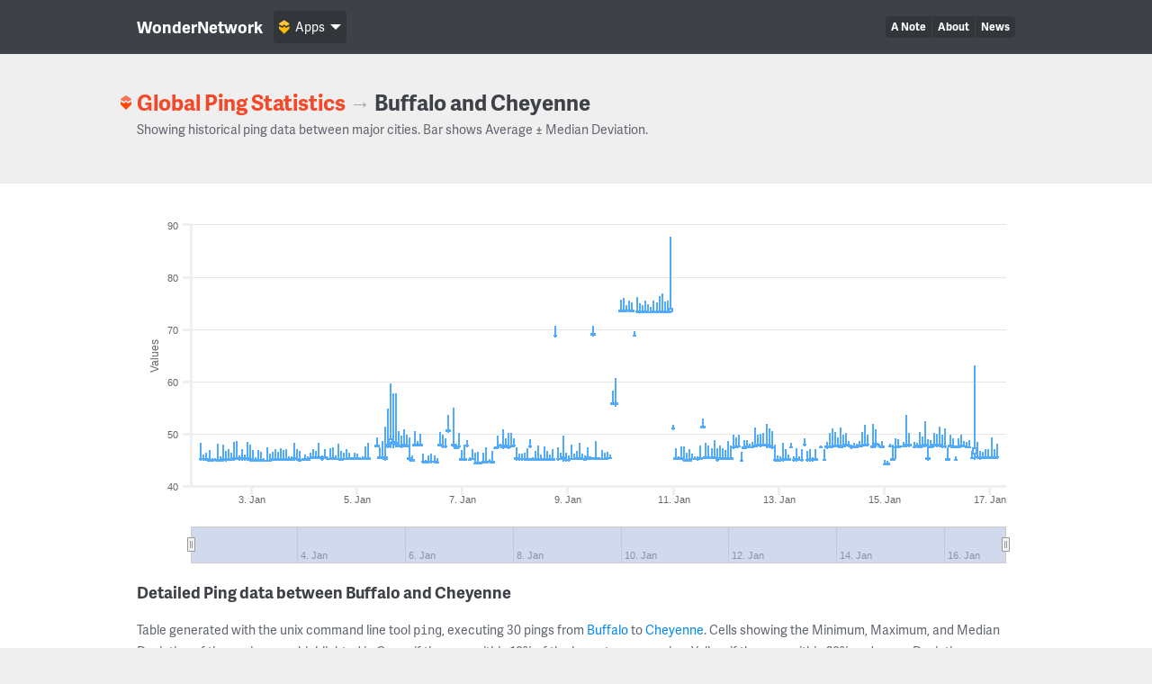

--- FILE ---
content_type: text/html; charset=UTF-8
request_url: https://wondernetwork.com/pings/Buffalo/Cheyenne
body_size: 12501
content:
<!DOCTYPE html>
<html>
	<head>
		<meta charset="utf-8">
		<meta http-equiv="X-UA-Compatible" content="IE=edge">
		<title>Ping time between Buffalo and Cheyenne - WonderNetwork</title>
		<meta name="description" content="">
		<meta name="viewport" content="width=device-width, initial-scale=1">
		<link rel="apple-touch-icon" sizes="180x180" href="/apple-touch-icon.png">
        <link rel="icon" type="image/png" sizes="32x32" href="/favicon-32x32.png">
        <link rel="icon" type="image/png" sizes="16x16" href="/favicon-16x16.png">
        <link rel="manifest" href="/manifest.json">
        <link rel="mask-icon" href="/safari-pinned-tab.svg" color="#ffbc00">
        <meta name="theme-color" content="#ffffff">

                <link rel="canonical" href="/pings/Buffalo/Cheyenne"/>
        		<!-- Organization structured data -->
	    <script type="application/ld+json">
	        {
	          "@context": "http://schema.org",
	          "@type": "Organization",
	          "name": "WonderNetwork",
	          "url": "https://wondernetwork.com",
	          "logo": "https://wondernetwork.com/img/wondernetwork_transparent.png",
	          "sameAs" : [
	                "https://twitter.com/wondernetwork",
	                "https://ca.linkedin.com/company/wonderproxy"
	          ]
	        }
	    </script>
		<script type="text/javascript">
		(function() {
			var config = {
				kitId: 'thg1bbf',
				scriptTimeout: 3000
			};
			var h=document.getElementsByTagName("html")[0];h.className+=" wf-loading";var t=setTimeout(function(){h.className=h.className.replace(/(\s|^)wf-loading(\s|$)/g," ");h.className+=" wf-inactive"},config.scriptTimeout);var tk=document.createElement("script"),d=false;tk.src='//use.typekit.net/'+config.kitId+'.js';tk.type="text/javascript";tk.async="true";tk.onload=tk.onreadystatechange=function(){var a=this.readyState;if(d||a&&a!="complete"&&a!="loaded")return;d=true;clearTimeout(t);try{Typekit.load(config)}catch(b){}};var s=document.getElementsByTagName("script")[0];s.parentNode.insertBefore(tk,s)
		})();
		</script>
		<!-- Open Graph data -->
	    <meta property="og:site_name" content="WonderNetwork" />
	    <meta property="og:title" content="Ping time between Buffalo and Cheyenne - WonderNetwork" />
	    <meta property="og:type" content="website" />
	    <meta property="og:url" content="https://wondernetwork.com/pings/Buffalo/Cheyenne"/>
        <meta property="og:image" content="https://wondernetwork.com/img/social.png"/>
	    <meta property="og:description" content=""/>
		<script type="text/javascript">
                            window['wondernetwork_pings'] = {"city1":"Buffalo","city2":"Cheyenne","rs":[{"source":"96","destination":"299","timestamp":"2026-01-17 03:11:22","min":"45.209","avg":"45.572","max":"48.043","mdev":"0.578"},{"source":"96","destination":"299","timestamp":"2026-01-17 01:56:23","min":"45.225","avg":"45.45","max":"47.078","mdev":"0.326"},{"source":"96","destination":"299","timestamp":"2026-01-17 00:41:22","min":"45.089","avg":"45.485","max":"49.238","mdev":"0.81"},{"source":"96","destination":"299","timestamp":"2026-01-16 23:26:21","min":"45.188","avg":"45.48","max":"47.147","mdev":"0.377"},{"source":"96","destination":"299","timestamp":"2026-01-16 22:11:22","min":"45.118","avg":"45.454","max":"47.122","mdev":"0.414"},{"source":"96","destination":"299","timestamp":"2026-01-16 20:56:21","min":"45.194","avg":"45.462","max":"46.488","mdev":"0.247"},{"source":"96","destination":"299","timestamp":"2026-01-16 19:41:25","min":"45.085","avg":"45.355","max":"46.765","mdev":"0.363"},{"source":"96","destination":"299","timestamp":"2026-01-16 18:26:23","min":"45.107","avg":"45.552","max":"48.532","mdev":"0.66"},{"source":"96","destination":"299","timestamp":"2026-01-16 17:11:25","min":"45.051","avg":"47.167","max":"63.089","mdev":"4.929"},{"source":"96","destination":"299","timestamp":"2026-01-16 15:56:23","min":"45.102","avg":"45.406","max":"46.705","mdev":"0.339"},{"source":"96","destination":"299","timestamp":"2026-01-16 14:41:23","min":"47.217","avg":"47.459","max":"48.768","mdev":"0.282"},{"source":"96","destination":"299","timestamp":"2026-01-16 13:26:23","min":"47.179","avg":"47.408","max":"48.444","mdev":"0.269"},{"source":"96","destination":"299","timestamp":"2026-01-16 12:11:22","min":"47.349","avg":"47.618","max":"48.543","mdev":"0.276"},{"source":"96","destination":"299","timestamp":"2026-01-16 10:56:22","min":"47.387","avg":"47.709","max":"49.888","mdev":"0.448"},{"source":"96","destination":"299","timestamp":"2026-01-16 09:41:23","min":"47.159","avg":"47.501","max":"49.103","mdev":"0.379"},{"source":"96","destination":"299","timestamp":"2026-01-16 08:26:22","min":"44.766","avg":"44.97","max":"45.743","mdev":"0.187"},{"source":"96","destination":"299","timestamp":"2026-01-16 07:11:23","min":"47.214","avg":"47.51","max":"49.064","mdev":"0.368"},{"source":"96","destination":"299","timestamp":"2026-01-16 05:56:22","min":"47.401","avg":"47.738","max":"49.887","mdev":"0.555"},{"source":"96","destination":"299","timestamp":"2026-01-16 04:41:23","min":"44.754","avg":"45.18","max":"47.465","mdev":"0.704"},{"source":"96","destination":"299","timestamp":"2026-01-16 03:26:23","min":"47.205","avg":"47.65","max":"50.989","mdev":"0.799"},{"source":"96","destination":"299","timestamp":"2026-01-16 02:11:22","min":"47.256","avg":"47.645","max":"49.897","mdev":"0.612"},{"source":"96","destination":"299","timestamp":"2026-01-16 00:56:24","min":"47.466","avg":"48.011","max":"51.431","mdev":"0.868"},{"source":"96","destination":"299","timestamp":"2026-01-15 23:41:21","min":"47.45","avg":"47.829","max":"49.958","mdev":"0.483"},{"source":"96","destination":"299","timestamp":"2026-01-15 22:26:28","min":"47.399","avg":"47.878","max":"50.235","mdev":"0.69"},{"source":"96","destination":"299","timestamp":"2026-01-15 21:11:26","min":"47.217","avg":"47.531","max":"48.82","mdev":"0.404"},{"source":"96","destination":"299","timestamp":"2026-01-15 19:56:24","min":"44.75","avg":"45.283","max":"48.974","mdev":"0.917"},{"source":"96","destination":"299","timestamp":"2026-01-15 18:41:25","min":"47.461","avg":"48.003","max":"52.457","mdev":"1.086"},{"source":"96","destination":"299","timestamp":"2026-01-15 17:26:24","min":"47.373","avg":"47.73","max":"49.532","mdev":"0.483"},{"source":"96","destination":"299","timestamp":"2026-01-15 16:11:23","min":"47.173","avg":"47.503","max":"50.382","mdev":"0.558"},{"source":"96","destination":"299","timestamp":"2026-01-15 14:56:23","min":"47.416","avg":"47.685","max":"48.325","mdev":"0.221"},{"source":"96","destination":"299","timestamp":"2026-01-15 13:41:23","min":"47.198","avg":"47.452","max":"48.472","mdev":"0.234"},{"source":"96","destination":"299","timestamp":"2026-01-15 11:11:23","min":"47.403","avg":"47.864","max":"50.105","mdev":"0.599"},{"source":"96","destination":"299","timestamp":"2026-01-15 09:56:21","min":"47.435","avg":"47.962","max":"53.699","mdev":"1.163"},{"source":"96","destination":"299","timestamp":"2026-01-15 08:41:22","min":"47.426","avg":"47.638","max":"48.421","mdev":"0.223"},{"source":"96","destination":"299","timestamp":"2026-01-15 07:26:23","min":"47.404","avg":"47.547","max":"47.834","mdev":"0.1"},{"source":"96","destination":"299","timestamp":"2026-01-15 06:11:24","min":"47.203","avg":"47.559","max":"49.034","mdev":"0.408"},{"source":"96","destination":"299","timestamp":"2026-01-15 04:56:24","min":"45.134","avg":"47.465","max":"49.214","mdev":"0.629"},{"source":"96","destination":"299","timestamp":"2026-01-15 03:41:25","min":"44.782","avg":"45.174","max":"47.9","mdev":"0.691"},{"source":"96","destination":"299","timestamp":"2026-01-15 02:26:25","min":"47.414","avg":"47.617","max":"48.074","mdev":"0.165"},{"source":"96","destination":"299","timestamp":"2026-01-15 01:11:25","min":"43.99","avg":"44.259","max":"44.889","mdev":"0.224"},{"source":"96","destination":"299","timestamp":"2026-01-14 23:56:24","min":"43.979","avg":"44.217","max":"45.078","mdev":"0.236"},{"source":"96","destination":"299","timestamp":"2026-01-14 22:41:24","min":"47.218","avg":"47.523","max":"48.568","mdev":"0.315"},{"source":"96","destination":"299","timestamp":"2026-01-14 21:26:24","min":"47.394","avg":"47.62","max":"48.108","mdev":"0.161"},{"source":"96","destination":"299","timestamp":"2026-01-14 20:11:27","min":"47.456","avg":"48.101","max":"50.9","mdev":"0.82"},{"source":"96","destination":"299","timestamp":"2026-01-14 18:56:27","min":"47.254","avg":"47.634","max":"51.839","mdev":"0.805"},{"source":"96","destination":"299","timestamp":"2026-01-14 16:26:24","min":"47.63","avg":"47.93","max":"49.782","mdev":"0.387"},{"source":"96","destination":"299","timestamp":"2026-01-14 15:11:24","min":"47.512","avg":"48.009","max":"51.716","mdev":"0.978"},{"source":"96","destination":"299","timestamp":"2026-01-14 13:56:24","min":"47.362","avg":"47.824","max":"50.377","mdev":"0.671"},{"source":"96","destination":"299","timestamp":"2026-01-14 12:41:23","min":"47.392","avg":"47.677","max":"48.704","mdev":"0.275"},{"source":"96","destination":"299","timestamp":"2026-01-14 11:26:23","min":"47.236","avg":"47.445","max":"48.018","mdev":"0.209"},{"source":"96","destination":"299","timestamp":"2026-01-14 10:11:24","min":"47.201","avg":"47.551","max":"48.218","mdev":"0.281"},{"source":"96","destination":"299","timestamp":"2026-01-14 08:56:23","min":"47.139","avg":"47.426","max":"47.94","mdev":"0.166"},{"source":"96","destination":"299","timestamp":"2026-01-14 07:41:43","min":"47.469","avg":"47.719","max":"48.546","mdev":"0.229"},{"source":"96","destination":"299","timestamp":"2026-01-14 06:26:24","min":"47.657","avg":"48.009","max":"50.176","mdev":"0.535"},{"source":"96","destination":"299","timestamp":"2026-01-14 05:11:29","min":"47.424","avg":"47.725","max":"49.816","mdev":"0.427"},{"source":"96","destination":"299","timestamp":"2026-01-14 03:56:23","min":"47.241","avg":"47.592","max":"51.195","mdev":"0.696"},{"source":"96","destination":"299","timestamp":"2026-01-14 02:41:23","min":"47.475","avg":"47.702","max":"49.344","mdev":"0.33"},{"source":"96","destination":"299","timestamp":"2026-01-14 01:26:22","min":"47.418","avg":"47.837","max":"50.38","mdev":"0.69"},{"source":"96","destination":"299","timestamp":"2026-01-14 00:11:22","min":"47.242","avg":"47.66","max":"50.967","mdev":"0.846"},{"source":"96","destination":"299","timestamp":"2026-01-13 22:56:23","min":"47.192","avg":"47.568","max":"50.215","mdev":"0.649"},{"source":"96","destination":"299","timestamp":"2026-01-13 21:41:22","min":"47.142","avg":"47.502","max":"48.379","mdev":"0.267"},{"source":"96","destination":"299","timestamp":"2026-01-13 20:26:23","min":"44.745","avg":"44.99","max":"47.011","mdev":"0.41"},{"source":"96","destination":"299","timestamp":"2026-01-13 19:11:23","min":"47.199","avg":"47.37","max":"47.81","mdev":"0.138"},{"source":"96","destination":"299","timestamp":"2026-01-13 16:41:22","min":"44.773","avg":"45.11","max":"47.004","mdev":"0.564"},{"source":"96","destination":"299","timestamp":"2026-01-13 15:26:24","min":"44.741","avg":"44.994","max":"45.51","mdev":"0.192"},{"source":"96","destination":"299","timestamp":"2026-01-13 14:11:22","min":"44.728","avg":"45.107","max":"47.074","mdev":"0.537"},{"source":"96","destination":"299","timestamp":"2026-01-13 12:56:23","min":"44.728","avg":"45.015","max":"46.749","mdev":"0.349"},{"source":"96","destination":"299","timestamp":"2026-01-13 11:41:22","min":"47.65","avg":"47.974","max":"49.079","mdev":"0.342"},{"source":"96","destination":"299","timestamp":"2026-01-13 10:26:22","min":"44.737","avg":"45.078","max":"47.132","mdev":"0.466"},{"source":"96","destination":"299","timestamp":"2026-01-13 09:11:28","min":"44.779","avg":"45.008","max":"45.715","mdev":"0.216"},{"source":"96","destination":"299","timestamp":"2026-01-13 07:56:23","min":"44.704","avg":"45.146","max":"47.164","mdev":"0.495"},{"source":"96","destination":"299","timestamp":"2026-01-13 06:41:22","min":"44.728","avg":"45.062","max":"45.775","mdev":"0.254"},{"source":"96","destination":"299","timestamp":"2026-01-13 05:26:23","min":"47.195","avg":"47.489","max":"48.341","mdev":"0.235"},{"source":"96","destination":"299","timestamp":"2026-01-13 04:11:22","min":"44.766","avg":"45.139","max":"46.005","mdev":"0.294"},{"source":"96","destination":"299","timestamp":"2026-01-13 02:56:22","min":"44.777","avg":"45.086","max":"47.031","mdev":"0.441"},{"source":"96","destination":"299","timestamp":"2026-01-13 01:41:22","min":"44.643","avg":"45.154","max":"48.283","mdev":"0.721"},{"source":"96","destination":"299","timestamp":"2026-01-13 00:26:22","min":"44.674","avg":"44.965","max":"45.708","mdev":"0.237"},{"source":"96","destination":"299","timestamp":"2026-01-12 23:11:23","min":"44.57","avg":"44.869","max":"45.898","mdev":"0.309"},{"source":"96","destination":"299","timestamp":"2026-01-12 21:56:22","min":"44.625","avg":"45.035","max":"47.899","mdev":"0.631"},{"source":"96","destination":"299","timestamp":"2026-01-12 20:41:21","min":"47.1","avg":"47.493","max":"50.592","mdev":"0.761"},{"source":"96","destination":"299","timestamp":"2026-01-12 19:26:22","min":"47.307","avg":"47.711","max":"50.993","mdev":"0.824"},{"source":"96","destination":"299","timestamp":"2026-01-12 18:11:24","min":"47.315","avg":"47.906","max":"51.888","mdev":"1.077"},{"source":"96","destination":"299","timestamp":"2026-01-12 16:56:22","min":"47.543","avg":"47.937","max":"50.24","mdev":"0.607"},{"source":"96","destination":"299","timestamp":"2026-01-12 15:41:22","min":"47.374","avg":"47.866","max":"49.969","mdev":"0.561"},{"source":"96","destination":"299","timestamp":"2026-01-12 14:26:25","min":"47.547","avg":"47.872","max":"49.85","mdev":"0.431"},{"source":"96","destination":"299","timestamp":"2026-01-12 13:11:23","min":"47.34","avg":"47.741","max":"51.287","mdev":"0.706"},{"source":"96","destination":"299","timestamp":"2026-01-12 11:56:23","min":"47.293","avg":"47.499","max":"48.494","mdev":"0.263"},{"source":"96","destination":"299","timestamp":"2026-01-12 10:41:22","min":"47.288","avg":"47.45","max":"48.093","mdev":"0.176"},{"source":"96","destination":"299","timestamp":"2026-01-12 09:26:23","min":"47.243","avg":"47.644","max":"48.824","mdev":"0.397"},{"source":"96","destination":"299","timestamp":"2026-01-12 08:11:23","min":"47.033","avg":"47.365","max":"48.774","mdev":"0.306"},{"source":"96","destination":"299","timestamp":"2026-01-12 06:56:22","min":"44.593","avg":"44.87","max":"46.621","mdev":"0.405"},{"source":"96","destination":"299","timestamp":"2026-01-12 05:41:23","min":"47.34","avg":"47.652","max":"49.895","mdev":"0.481"},{"source":"96","destination":"299","timestamp":"2026-01-12 04:26:29","min":"47.291","avg":"47.553","max":"49.37","mdev":"0.36"},{"source":"96","destination":"299","timestamp":"2026-01-12 03:11:22","min":"47.107","avg":"47.469","max":"49.742","mdev":"0.568"},{"source":"96","destination":"299","timestamp":"2026-01-12 01:56:22","min":"44.966","avg":"45.305","max":"47.806","mdev":"0.514"},{"source":"96","destination":"299","timestamp":"2026-01-12 00:41:23","min":"45.018","avg":"45.339","max":"48.697","mdev":"0.654"},{"source":"96","destination":"299","timestamp":"2026-01-11 23:26:22","min":"44.976","avg":"45.315","max":"46.862","mdev":"0.43"},{"source":"96","destination":"299","timestamp":"2026-01-11 22:11:22","min":"44.979","avg":"45.233","max":"47.202","mdev":"0.4"},{"source":"96","destination":"299","timestamp":"2026-01-11 20:56:21","min":"44.969","avg":"45.287","max":"47.712","mdev":"0.548"},{"source":"96","destination":"299","timestamp":"2026-01-11 19:41:25","min":"44.685","avg":"45.025","max":"47.29","mdev":"0.511"},{"source":"96","destination":"299","timestamp":"2026-01-11 18:26:22","min":"45.12","avg":"45.519","max":"48.791","mdev":"0.668"},{"source":"96","destination":"299","timestamp":"2026-01-11 17:11:25","min":"45.169","avg":"45.536","max":"47.23","mdev":"0.428"},{"source":"96","destination":"299","timestamp":"2026-01-11 15:56:26","min":"45.136","avg":"45.508","max":"47.675","mdev":"0.566"},{"source":"96","destination":"299","timestamp":"2026-01-11 14:41:28","min":"45.151","avg":"45.467","max":"48.195","mdev":"0.544"},{"source":"96","destination":"299","timestamp":"2026-01-11 13:26:22","min":"51.033","avg":"51.358","max":"52.955","mdev":"0.357"},{"source":"96","destination":"299","timestamp":"2026-01-11 12:11:23","min":"44.987","avg":"45.268","max":"47.701","mdev":"0.479"},{"source":"96","destination":"299","timestamp":"2026-01-11 10:56:23","min":"44.913","avg":"45.22","max":"45.764","mdev":"0.223"},{"source":"96","destination":"299","timestamp":"2026-01-11 09:41:24","min":"44.95","avg":"45.197","max":"45.668","mdev":"0.191"},{"source":"96","destination":"299","timestamp":"2026-01-11 08:26:23","min":"44.977","avg":"45.236","max":"46.151","mdev":"0.264"},{"source":"96","destination":"299","timestamp":"2026-01-11 07:11:24","min":"44.694","avg":"44.962","max":"47.019","mdev":"0.422"},{"source":"96","destination":"299","timestamp":"2026-01-11 05:56:23","min":"44.688","avg":"44.938","max":"46.385","mdev":"0.307"},{"source":"96","destination":"299","timestamp":"2026-01-11 04:41:23","min":"44.662","avg":"45.026","max":"47.591","mdev":"0.522"},{"source":"96","destination":"299","timestamp":"2026-01-11 03:26:23","min":"44.962","avg":"45.402","max":"47.534","mdev":"0.63"},{"source":"96","destination":"299","timestamp":"2026-01-11 02:11:23","min":"44.973","avg":"45.197","max":"45.772","mdev":"0.207"},{"source":"96","destination":"299","timestamp":"2026-01-11 00:56:23","min":"44.96","avg":"45.348","max":"47.216","mdev":"0.563"},{"source":"96","destination":"299","timestamp":"2026-01-10 23:41:22","min":"50.774","avg":"51.061","max":"51.684","mdev":"0.171"},{"source":"96","destination":"299","timestamp":"2026-01-10 22:26:25","min":"73.184","avg":"73.961","max":"87.777","mdev":"2.577"},{"source":"96","destination":"299","timestamp":"2026-01-10 21:11:24","min":"73.096","avg":"73.423","max":"75.51","mdev":"0.453"},{"source":"96","destination":"299","timestamp":"2026-01-10 19:56:24","min":"73.062","avg":"73.362","max":"75.414","mdev":"0.53"},{"source":"96","destination":"299","timestamp":"2026-01-10 18:41:25","min":"73.055","avg":"73.49","max":"76.839","mdev":"0.731"},{"source":"96","destination":"299","timestamp":"2026-01-10 17:26:21","min":"73.092","avg":"73.417","max":"76.443","mdev":"0.607"},{"source":"96","destination":"299","timestamp":"2026-01-10 16:11:23","min":"73.131","avg":"73.423","max":"75.139","mdev":"0.384"},{"source":"96","destination":"299","timestamp":"2026-01-10 14:56:23","min":"73.053","avg":"73.384","max":"75.477","mdev":"0.497"},{"source":"96","destination":"299","timestamp":"2026-01-10 13:41:23","min":"73.053","avg":"73.276","max":"74.349","mdev":"0.243"},{"source":"96","destination":"299","timestamp":"2026-01-10 12:26:23","min":"73.049","avg":"73.32","max":"74.83","mdev":"0.306"},{"source":"96","destination":"299","timestamp":"2026-01-10 11:11:23","min":"73.079","avg":"73.397","max":"75.462","mdev":"0.404"},{"source":"96","destination":"299","timestamp":"2026-01-10 09:56:23","min":"73.087","avg":"73.395","max":"74.569","mdev":"0.285"},{"source":"96","destination":"299","timestamp":"2026-01-10 08:41:22","min":"73.135","avg":"73.421","max":"74.995","mdev":"0.366"},{"source":"96","destination":"299","timestamp":"2026-01-10 07:26:22","min":"73.048","avg":"73.522","max":"76.241","mdev":"0.652"},{"source":"96","destination":"299","timestamp":"2026-01-10 06:11:28","min":"68.583","avg":"68.847","max":"69.711","mdev":"0.19"},{"source":"96","destination":"299","timestamp":"2026-01-10 04:56:23","min":"73.237","avg":"73.548","max":"75.13","mdev":"0.404"},{"source":"96","destination":"299","timestamp":"2026-01-10 03:41:24","min":"73.284","avg":"73.656","max":"75.584","mdev":"0.538"},{"source":"96","destination":"299","timestamp":"2026-01-10 02:26:31","min":"73.266","avg":"73.663","max":"74.739","mdev":"0.366"},{"source":"96","destination":"299","timestamp":"2026-01-10 01:11:22","min":"73.246","avg":"73.57","max":"75.982","mdev":"0.489"},{"source":"96","destination":"299","timestamp":"2026-01-09 23:56:22","min":"73.259","avg":"73.627","max":"75.609","mdev":"0.509"},{"source":"96","destination":"299","timestamp":"2026-01-09 21:26:22","min":"55.211","avg":"55.83","max":"60.617","mdev":"1.185"},{"source":"96","destination":"299","timestamp":"2026-01-09 20:11:22","min":"55.527","avg":"55.861","max":"58.233","mdev":"0.504"},{"source":"96","destination":"299","timestamp":"2026-01-09 18:56:25","min":"45.15","avg":"45.416","max":"46.093","mdev":"0.277"},{"source":"96","destination":"299","timestamp":"2026-01-09 17:41:22","min":"45.07","avg":"45.424","max":"46.469","mdev":"0.351"},{"source":"96","destination":"299","timestamp":"2026-01-09 16:26:24","min":"44.964","avg":"45.24","max":"46.394","mdev":"0.288"},{"source":"96","destination":"299","timestamp":"2026-01-09 15:11:23","min":"44.998","avg":"45.216","max":"46.973","mdev":"0.347"},{"source":"96","destination":"299","timestamp":"2026-01-09 13:56:23","min":"44.944","avg":"45.163","max":"45.576","mdev":"0.159"},{"source":"96","destination":"299","timestamp":"2026-01-09 12:41:22","min":"44.92","avg":"45.35","max":"48.543","mdev":"0.725"},{"source":"96","destination":"299","timestamp":"2026-01-09 11:26:22","min":"68.616","avg":"69.073","max":"70.688","mdev":"0.495"},{"source":"96","destination":"299","timestamp":"2026-01-09 10:11:23","min":"45.038","avg":"45.273","max":"45.764","mdev":"0.172"},{"source":"96","destination":"299","timestamp":"2026-01-09 08:56:23","min":"45.05","avg":"45.444","max":"47.353","mdev":"0.476"},{"source":"96","destination":"299","timestamp":"2026-01-09 07:41:24","min":"44.765","avg":"45.045","max":"45.791","mdev":"0.323"},{"source":"96","destination":"299","timestamp":"2026-01-09 06:26:24","min":"44.946","avg":"45.183","max":"46.175","mdev":"0.275"},{"source":"96","destination":"299","timestamp":"2026-01-09 05:11:23","min":"44.939","avg":"45.297","max":"48.279","mdev":"0.632"},{"source":"96","destination":"299","timestamp":"2026-01-09 03:56:24","min":"45.028","avg":"45.282","max":"46.72","mdev":"0.322"},{"source":"96","destination":"299","timestamp":"2026-01-09 02:41:22","min":"44.978","avg":"45.251","max":"46.226","mdev":"0.324"},{"source":"96","destination":"299","timestamp":"2026-01-09 01:26:22","min":"44.98","avg":"45.209","max":"47.992","mdev":"0.524"},{"source":"96","destination":"299","timestamp":"2026-01-09 00:11:22","min":"44.7","avg":"45.024","max":"45.929","mdev":"0.296"},{"source":"96","destination":"299","timestamp":"2026-01-08 22:56:22","min":"44.674","avg":"45.013","max":"46.372","mdev":"0.384"},{"source":"96","destination":"299","timestamp":"2026-01-08 21:41:22","min":"44.648","avg":"45.471","max":"49.662","mdev":"1.288"},{"source":"96","destination":"299","timestamp":"2026-01-08 20:26:22","min":"44.978","avg":"45.23","max":"46.407","mdev":"0.333"},{"source":"96","destination":"299","timestamp":"2026-01-08 19:11:23","min":"44.902","avg":"45.214","max":"47.38","mdev":"0.476"},{"source":"96","destination":"299","timestamp":"2026-01-08 17:56:23","min":"68.529","avg":"68.869","max":"70.712","mdev":"0.497"},{"source":"96","destination":"299","timestamp":"2026-01-08 16:41:23","min":"44.833","avg":"45.136","max":"47.072","mdev":"0.428"},{"source":"96","destination":"299","timestamp":"2026-01-08 15:26:23","min":"44.911","avg":"45.171","max":"45.986","mdev":"0.304"},{"source":"96","destination":"299","timestamp":"2026-01-08 14:11:24","min":"44.887","avg":"45.146","max":"46.808","mdev":"0.353"},{"source":"96","destination":"299","timestamp":"2026-01-08 12:56:22","min":"44.857","avg":"45.134","max":"47.655","mdev":"0.505"},{"source":"96","destination":"299","timestamp":"2026-01-08 11:41:20","min":"44.864","avg":"45.104","max":"45.971","mdev":"0.236"},{"source":"96","destination":"299","timestamp":"2026-01-08 10:26:22","min":"44.8","avg":"45.16","max":"47.737","mdev":"0.502"},{"source":"96","destination":"299","timestamp":"2026-01-08 09:11:23","min":"44.835","avg":"45.184","max":"46.704","mdev":"0.356"},{"source":"96","destination":"299","timestamp":"2026-01-08 07:56:21","min":"44.887","avg":"45.103","max":"45.523","mdev":"0.184"},{"source":"96","destination":"299","timestamp":"2026-01-08 06:41:23","min":"47.308","avg":"47.639","max":"48.914","mdev":"0.308"},{"source":"96","destination":"299","timestamp":"2026-01-08 05:26:23","min":"44.805","avg":"45.099","max":"47.299","mdev":"0.433"},{"source":"96","destination":"299","timestamp":"2026-01-08 04:11:23","min":"44.839","avg":"45.192","max":"46.313","mdev":"0.369"},{"source":"96","destination":"299","timestamp":"2026-01-08 02:56:24","min":"44.836","avg":"45.249","max":"46.161","mdev":"0.379"},{"source":"96","destination":"299","timestamp":"2026-01-08 01:41:24","min":"44.836","avg":"45.149","max":"46.175","mdev":"0.283"},{"source":"96","destination":"299","timestamp":"2026-01-08 00:26:23","min":"44.88","avg":"45.331","max":"47.423","mdev":"0.668"},{"source":"96","destination":"299","timestamp":"2026-01-07 23:11:23","min":"47.385","avg":"47.759","max":"49.195","mdev":"0.472"},{"source":"96","destination":"299","timestamp":"2026-01-07 21:56:22","min":"47.37","avg":"47.643","max":"50.193","mdev":"0.494"},{"source":"96","destination":"299","timestamp":"2026-01-07 20:41:22","min":"47.127","avg":"47.502","max":"50.104","mdev":"0.542"},{"source":"96","destination":"299","timestamp":"2026-01-07 19:26:23","min":"47.432","avg":"47.724","max":"49.203","mdev":"0.338"},{"source":"96","destination":"299","timestamp":"2026-01-07 18:11:23","min":"47.097","avg":"47.516","max":"50.901","mdev":"0.701"},{"source":"96","destination":"299","timestamp":"2026-01-07 16:56:23","min":"47.551","avg":"47.774","max":"48.187","mdev":"0.164"},{"source":"96","destination":"299","timestamp":"2026-01-07 15:41:24","min":"47.114","avg":"47.496","max":"49.67","mdev":"0.485"},{"source":"96","destination":"299","timestamp":"2026-01-07 14:26:25","min":"47.045","avg":"47.238","max":"47.618","mdev":"0.132"},{"source":"96","destination":"299","timestamp":"2026-01-07 13:11:24","min":"44.336","avg":"44.649","max":"46.734","mdev":"0.443"},{"source":"96","destination":"299","timestamp":"2026-01-07 11:56:25","min":"44.415","avg":"44.648","max":"45.205","mdev":"0.22"},{"source":"96","destination":"299","timestamp":"2026-01-07 10:41:24","min":"44.364","avg":"44.613","max":"47.34","mdev":"0.55"},{"source":"96","destination":"299","timestamp":"2026-01-07 09:26:24","min":"44.337","avg":"44.676","max":"46.343","mdev":"0.43"},{"source":"96","destination":"299","timestamp":"2026-01-07 08:11:24","min":"44.127","avg":"44.303","max":"44.737","mdev":"0.148"},{"source":"96","destination":"299","timestamp":"2026-01-07 06:56:24","min":"44.126","avg":"44.426","max":"46.574","mdev":"0.43"},{"source":"96","destination":"299","timestamp":"2026-01-07 05:41:24","min":"44.111","avg":"44.385","max":"46.389","mdev":"0.413"},{"source":"96","destination":"299","timestamp":"2026-01-07 04:26:23","min":"44.95","avg":"45.257","max":"47.154","mdev":"0.419"},{"source":"96","destination":"299","timestamp":"2026-01-07 03:11:24","min":"44.824","avg":"45.077","max":"45.588","mdev":"0.178"},{"source":"96","destination":"299","timestamp":"2026-01-07 01:56:24","min":"47.477","avg":"47.753","max":"48.724","mdev":"0.284"},{"source":"96","destination":"299","timestamp":"2026-01-07 00:41:23","min":"44.795","avg":"45.169","max":"47.862","mdev":"0.56"},{"source":"96","destination":"299","timestamp":"2026-01-06 23:26:22","min":"44.858","avg":"45.145","max":"46.957","mdev":"0.373"},{"source":"96","destination":"299","timestamp":"2026-01-06 22:11:22","min":"47.296","avg":"47.655","max":"50.185","mdev":"0.51"},{"source":"96","destination":"299","timestamp":"2026-01-06 20:56:23","min":"47.113","avg":"47.37","max":"48.177","mdev":"0.273"},{"source":"96","destination":"299","timestamp":"2026-01-06 19:41:23","min":"47.341","avg":"47.931","max":"54.938","mdev":"1.363"},{"source":"96","destination":"299","timestamp":"2026-01-06 17:11:22","min":"50.239","avg":"50.621","max":"53.554","mdev":"0.66"},{"source":"96","destination":"299","timestamp":"2026-01-06 15:56:22","min":"47.325","avg":"47.611","max":"49.072","mdev":"0.319"},{"source":"96","destination":"299","timestamp":"2026-01-06 14:41:25","min":"47.298","avg":"47.611","max":"49.907","mdev":"0.47"},{"source":"96","destination":"299","timestamp":"2026-01-06 13:26:24","min":"47.54","avg":"47.848","max":"50.319","mdev":"0.484"},{"source":"96","destination":"299","timestamp":"2026-01-06 12:11:24","min":"44.3","avg":"44.534","max":"45.41","mdev":"0.236"},{"source":"96","destination":"299","timestamp":"2026-01-06 10:56:22","min":"44.361","avg":"44.634","max":"45.815","mdev":"0.277"},{"source":"96","destination":"299","timestamp":"2026-01-06 09:41:22","min":"44.326","avg":"44.645","max":"46.215","mdev":"0.384"},{"source":"96","destination":"299","timestamp":"2026-01-06 08:26:25","min":"44.37","avg":"44.638","max":"45.929","mdev":"0.319"},{"source":"96","destination":"299","timestamp":"2026-01-06 07:11:26","min":"44.308","avg":"44.486","max":"45.013","mdev":"0.148"},{"source":"96","destination":"299","timestamp":"2026-01-06 05:56:23","min":"44.384","avg":"44.705","max":"46.249","mdev":"0.346"},{"source":"96","destination":"299","timestamp":"2026-01-06 04:41:22","min":"47.549","avg":"47.894","max":"50.015","mdev":"0.472"},{"source":"96","destination":"299","timestamp":"2026-01-06 03:26:23","min":"47.507","avg":"47.767","max":"48.601","mdev":"0.265"},{"source":"96","destination":"299","timestamp":"2026-01-06 02:11:24","min":"47.563","avg":"47.915","max":"50.446","mdev":"0.533"},{"source":"96","destination":"299","timestamp":"2026-01-06 00:56:25","min":"44.663","avg":"44.963","max":"45.784","mdev":"0.275"},{"source":"96","destination":"299","timestamp":"2026-01-05 23:41:23","min":"44.865","avg":"45.39","max":"49.325","mdev":"0.924"},{"source":"96","destination":"299","timestamp":"2026-01-05 22:26:23","min":"47.367","avg":"47.69","max":"49.824","mdev":"0.474"},{"source":"96","destination":"299","timestamp":"2026-01-05 21:11:23","min":"47.39","avg":"47.851","max":"50.852","mdev":"0.749"},{"source":"96","destination":"299","timestamp":"2026-01-05 19:56:23","min":"47.308","avg":"47.743","max":"49.673","mdev":"0.63"},{"source":"96","destination":"299","timestamp":"2026-01-05 18:41:23","min":"47.349","avg":"47.716","max":"50.518","mdev":"0.61"},{"source":"96","destination":"299","timestamp":"2026-01-05 17:26:23","min":"47.376","avg":"48.301","max":"57.673","mdev":"2.132"},{"source":"96","destination":"299","timestamp":"2026-01-05 16:11:23","min":"47.282","avg":"48.465","max":"57.754","mdev":"2.297"},{"source":"96","destination":"299","timestamp":"2026-01-05 14:56:25","min":"47.3","avg":"48.89","max":"59.572","mdev":"3.295"},{"source":"96","destination":"299","timestamp":"2026-01-05 13:41:24","min":"47.265","avg":"47.877","max":"54.757","mdev":"1.453"},{"source":"96","destination":"299","timestamp":"2026-01-05 12:26:24","min":"44.846","avg":"45.454","max":"51.452","mdev":"1.231"},{"source":"96","destination":"299","timestamp":"2026-01-05 11:11:24","min":"45.181","avg":"45.495","max":"48.684","mdev":"0.622"},{"source":"96","destination":"299","timestamp":"2026-01-05 09:56:24","min":"45.121","avg":"45.508","max":"47.386","mdev":"0.455"},{"source":"96","destination":"299","timestamp":"2026-01-05 08:41:24","min":"47.416","avg":"47.687","max":"49.29","mdev":"0.337"},{"source":"96","destination":"299","timestamp":"2026-01-05 04:56:25","min":"44.937","avg":"45.285","max":"48.288","mdev":"0.591"},{"source":"96","destination":"299","timestamp":"2026-01-05 03:41:23","min":"44.984","avg":"45.316","max":"47.667","mdev":"0.629"},{"source":"96","destination":"299","timestamp":"2026-01-05 02:26:23","min":"44.962","avg":"45.242","max":"45.648","mdev":"0.19"},{"source":"96","destination":"299","timestamp":"2026-01-05 01:11:24","min":"44.934","avg":"45.168","max":"45.514","mdev":"0.154"},{"source":"96","destination":"299","timestamp":"2026-01-04 23:56:23","min":"44.993","avg":"45.278","max":"46.238","mdev":"0.297"},{"source":"96","destination":"299","timestamp":"2026-01-04 22:41:23","min":"45.019","avg":"45.294","max":"46.392","mdev":"0.338"},{"source":"96","destination":"299","timestamp":"2026-01-04 21:26:25","min":"44.957","avg":"45.139","max":"45.463","mdev":"0.137"},{"source":"96","destination":"299","timestamp":"2026-01-04 20:11:22","min":"44.916","avg":"45.278","max":"46.39","mdev":"0.3"},{"source":"96","destination":"299","timestamp":"2026-01-04 18:56:24","min":"44.977","avg":"45.24","max":"47.023","mdev":"0.369"},{"source":"96","destination":"299","timestamp":"2026-01-04 17:41:23","min":"44.986","avg":"45.194","max":"46.407","mdev":"0.253"},{"source":"96","destination":"299","timestamp":"2026-01-04 16:26:25","min":"44.91","avg":"45.147","max":"46.731","mdev":"0.346"},{"source":"96","destination":"299","timestamp":"2026-01-04 15:11:24","min":"44.962","avg":"45.247","max":"48.105","mdev":"0.556"},{"source":"96","destination":"299","timestamp":"2026-01-04 13:56:24","min":"44.94","avg":"45.146","max":"45.94","mdev":"0.205"},{"source":"96","destination":"299","timestamp":"2026-01-04 12:41:25","min":"44.989","avg":"45.352","max":"47.4","mdev":"0.553"},{"source":"96","destination":"299","timestamp":"2026-01-04 11:26:23","min":"45.01","avg":"45.247","max":"47.316","mdev":"0.447"},{"source":"96","destination":"299","timestamp":"2026-01-04 10:11:24","min":"44.922","avg":"45.142","max":"45.532","mdev":"0.162"},{"source":"96","destination":"299","timestamp":"2026-01-04 08:56:23","min":"45.163","avg":"45.473","max":"47.055","mdev":"0.37"},{"source":"96","destination":"299","timestamp":"2026-01-04 07:41:23","min":"44.873","avg":"45.129","max":"45.937","mdev":"0.176"},{"source":"96","destination":"299","timestamp":"2026-01-04 06:26:30","min":"45.179","avg":"45.445","max":"48.23","mdev":"0.558"},{"source":"96","destination":"299","timestamp":"2026-01-04 05:11:23","min":"45.19","avg":"45.409","max":"46.797","mdev":"0.29"},{"source":"96","destination":"299","timestamp":"2026-01-04 03:56:22","min":"45.137","avg":"45.535","max":"47.153","mdev":"0.388"},{"source":"96","destination":"299","timestamp":"2026-01-04 02:41:22","min":"45.169","avg":"45.429","max":"46.346","mdev":"0.205"},{"source":"96","destination":"299","timestamp":"2026-01-04 01:26:21","min":"44.869","avg":"45.112","max":"45.625","mdev":"0.184"},{"source":"96","destination":"299","timestamp":"2026-01-04 00:11:23","min":"44.899","avg":"45.173","max":"46.097","mdev":"0.319"},{"source":"96","destination":"299","timestamp":"2026-01-03 22:56:22","min":"44.904","avg":"45.078","max":"45.424","mdev":"0.138"},{"source":"96","destination":"299","timestamp":"2026-01-03 21:41:24","min":"44.659","avg":"44.906","max":"46.8","mdev":"0.382"},{"source":"96","destination":"299","timestamp":"2026-01-03 20:26:22","min":"44.887","avg":"45.198","max":"47.101","mdev":"0.46"},{"source":"96","destination":"299","timestamp":"2026-01-03 19:11:23","min":"44.871","avg":"45.339","max":"48.295","mdev":"0.696"},{"source":"96","destination":"299","timestamp":"2026-01-03 17:56:22","min":"44.841","avg":"45.095","max":"45.719","mdev":"0.209"},{"source":"96","destination":"299","timestamp":"2026-01-03 16:41:23","min":"44.85","avg":"45.138","max":"45.754","mdev":"0.205"},{"source":"96","destination":"299","timestamp":"2026-01-03 15:26:23","min":"44.829","avg":"45.1","max":"47.004","mdev":"0.379"},{"source":"96","destination":"299","timestamp":"2026-01-03 14:11:23","min":"44.868","avg":"45.205","max":"46.876","mdev":"0.463"},{"source":"96","destination":"299","timestamp":"2026-01-03 12:56:28","min":"44.81","avg":"45.17","max":"47.321","mdev":"0.501"},{"source":"96","destination":"299","timestamp":"2026-01-03 11:41:27","min":"44.875","avg":"45.112","max":"46.611","mdev":"0.345"},{"source":"96","destination":"299","timestamp":"2026-01-03 10:26:22","min":"44.818","avg":"45.219","max":"47.046","mdev":"0.44"},{"source":"96","destination":"299","timestamp":"2026-01-03 09:11:21","min":"44.918","avg":"45.136","max":"46.577","mdev":"0.33"},{"source":"96","destination":"299","timestamp":"2026-01-03 07:56:22","min":"44.676","avg":"44.892","max":"46.279","mdev":"0.309"},{"source":"96","destination":"299","timestamp":"2026-01-03 06:41:23","min":"44.629","avg":"44.89","max":"47.49","mdev":"0.503"},{"source":"96","destination":"299","timestamp":"2026-01-03 05:26:23","min":"44.642","avg":"44.891","max":"45.398","mdev":"0.178"},{"source":"96","destination":"299","timestamp":"2026-01-03 04:11:22","min":"44.68","avg":"44.958","max":"46.534","mdev":"0.346"},{"source":"96","destination":"299","timestamp":"2026-01-03 02:56:23","min":"44.606","avg":"44.966","max":"46.866","mdev":"0.421"},{"source":"96","destination":"299","timestamp":"2026-01-03 01:41:22","min":"44.667","avg":"44.918","max":"45.466","mdev":"0.222"},{"source":"96","destination":"299","timestamp":"2026-01-03 00:26:26","min":"44.611","avg":"44.94","max":"46.851","mdev":"0.406"},{"source":"96","destination":"299","timestamp":"2026-01-02 23:11:23","min":"44.716","avg":"45.136","max":"48.01","mdev":"0.716"},{"source":"96","destination":"299","timestamp":"2026-01-02 21:56:23","min":"44.905","avg":"45.35","max":"48.532","mdev":"0.699"},{"source":"96","destination":"299","timestamp":"2026-01-02 20:41:23","min":"44.85","avg":"45.231","max":"46.022","mdev":"0.29"},{"source":"96","destination":"299","timestamp":"2026-01-02 19:26:22","min":"44.872","avg":"45.31","max":"47.043","mdev":"0.464"},{"source":"96","destination":"299","timestamp":"2026-01-02 18:11:24","min":"44.903","avg":"45.183","max":"45.936","mdev":"0.241"},{"source":"96","destination":"299","timestamp":"2026-01-02 16:56:22","min":"44.928","avg":"45.379","max":"48.599","mdev":"0.739"},{"source":"96","destination":"299","timestamp":"2026-01-02 15:41:25","min":"44.91","avg":"45.262","max":"48.39","mdev":"0.641"},{"source":"96","destination":"299","timestamp":"2026-01-02 14:26:22","min":"44.816","avg":"45.129","max":"46.402","mdev":"0.3"},{"source":"96","destination":"299","timestamp":"2026-01-02 13:11:25","min":"44.856","avg":"45.17","max":"47.111","mdev":"0.526"},{"source":"96","destination":"299","timestamp":"2026-01-02 11:56:21","min":"44.698","avg":"45.083","max":"46.674","mdev":"0.441"},{"source":"96","destination":"299","timestamp":"2026-01-02 10:41:23","min":"44.659","avg":"45.101","max":"47.928","mdev":"0.643"},{"source":"96","destination":"299","timestamp":"2026-01-02 09:26:22","min":"44.61","avg":"44.853","max":"45.705","mdev":"0.252"},{"source":"96","destination":"299","timestamp":"2026-01-02 08:11:22","min":"44.636","avg":"44.955","max":"48.051","mdev":"0.588"},{"source":"96","destination":"299","timestamp":"2026-01-02 06:56:22","min":"44.86","avg":"45.032","max":"45.427","mdev":"0.135"},{"source":"96","destination":"299","timestamp":"2026-01-02 05:41:23","min":"44.605","avg":"44.894","max":"45.349","mdev":"0.189"},{"source":"96","destination":"299","timestamp":"2026-01-02 04:26:22","min":"44.67","avg":"45.012","max":"46.959","mdev":"0.564"},{"source":"96","destination":"299","timestamp":"2026-01-02 03:11:22","min":"44.918","avg":"45.114","max":"46.335","mdev":"0.257"},{"source":"96","destination":"299","timestamp":"2026-01-02 01:56:22","min":"44.867","avg":"45.157","max":"46.006","mdev":"0.255"},{"source":"96","destination":"299","timestamp":"2026-01-02 00:41:21","min":"44.874","avg":"45.229","max":"48.316","mdev":"0.65"}]};
                	</script>
    	<link href="/css/main.1739373094.css" media="screen, projection" rel="stylesheet" type="text/css" />
		<script defer data-domain="wondernetwork.com" src="https://plausible.io/js/script.js"></script>
	</head>
	<body id="section-" class="">
		<div id="header" class="strip">
			<div class="strip-content">
				<a class="site-logo" href="/">WonderNetwork</a>
				<ul class="site-nav">
					<li><a class="site-nav-link" href="/noteonthedoor">A Note</a></li>
					<li><a class="site-nav-link" href="/about">About</a></li>
					<li><a class="site-nav-link" href="/news">News</a></li>
				</ul>
									<div class="products dropdown">
						<div class="products-label dropdown-trigger is-wn">Apps<span class="logo"></span><span class="icon is-descending"></span></div>
						<ul class="products-list dropdown-target">
							<li><a href="/wonderproxy" class="products-link is-wp"><span class="logo"></span>WonderProxy</a></li>
							<li><a href="/wheresitup" class="products-link is-wip"><span class="logo"></span>Where&#8217;s It Up?</a></li>
							<li><a href="/testlocally" class="products-link is-nlt"><span class="logo"></span>TestLocally</a></li>
							<li><a href="/pings" class="products-link is-gps"><span class="logo"></span>Global Ping Statistics</a></li>
							<li><a href="/wheresitfast" class="products-link is-wif"><span class="logo"></span>Where&#8217;s It Fast?</a></li>
						</ul>
					</div>
							</div>
		</div>

		<div id="wrap">
            <div id="sub-header" class="strip is-product is-gps">
	<div class="strip-content">
		<h1 class="strip-header">
			<a class="sh-root" href="/pings"><span class="logo"></span>Global Ping Statistics</a>
			<span class="section">&#8594;</span>
			<span class="sh-crumb">Buffalo and Cheyenne</span>
		</h1>
		<p>Showing historical ping data between major cities. Bar shows Average &#177; Median Deviation.</p>
	</div>
</div>
<div id="content">
	<div class="strip is-lastchild">
		<div class="strip-content">
			<div id="pings-plot"></div>
			<h2>Detailed Ping data between Buffalo and Cheyenne</h2>
			<p>Table generated with the unix command line tool <code>ping</code>, executing 30 pings from <a href="/pings/Buffalo">Buffalo</a> to <a href="/pings/Cheyenne">Cheyenne</a>. Cells showing the Minimum, Maximum, and Median Deviation of those pings are highlighted in Green if they are within 10% of the lowest average ping, Yellow if they are within 20% and so on. Deviations are judged based on an ideal value being within 10% of 1% of that run&#8217;s average ping time (green).</p>
			<table>
				<thead>
					<tr>
						<th>avg</th>
						<th>min</th>
						<th>max</th>
						<th>mdev</th>
						<th>timestamp</th>
					</tr>
				</thead>
				<tbody>
											<tr>
							<td class="is-bucket is-bucket-0">
								<div class="td-item">45.572ms</div>
							</td>
							<td class="is-bucket is-bucket-0">
								<div class="td-item">45.209ms</div>
							</td>
							<td class="is-bucket is-bucket-0">
								<div class="td-item">48.043ms</div>
							</td>
							<td class="is-bucket is-bucket-2">
								<div class="td-item">0.578ms</div>
							</td>
							<td class="is-bucket">2026-01-17 03:11:22</td>
						</tr>
											<tr>
							<td class="is-bucket is-bucket-0">
								<div class="td-item">45.450ms</div>
							</td>
							<td class="is-bucket is-bucket-0">
								<div class="td-item">45.225ms</div>
							</td>
							<td class="is-bucket is-bucket-0">
								<div class="td-item">47.078ms</div>
							</td>
							<td class="is-bucket is-bucket-0">
								<div class="td-item">0.326ms</div>
							</td>
							<td class="is-bucket">2026-01-17 01:56:23</td>
						</tr>
											<tr>
							<td class="is-bucket is-bucket-0">
								<div class="td-item">45.485ms</div>
							</td>
							<td class="is-bucket is-bucket-0">
								<div class="td-item">45.089ms</div>
							</td>
							<td class="is-bucket is-bucket-0">
								<div class="td-item">49.238ms</div>
							</td>
							<td class="is-bucket is-bucket-4">
								<div class="td-item">0.810ms</div>
							</td>
							<td class="is-bucket">2026-01-17 00:41:22</td>
						</tr>
											<tr>
							<td class="is-bucket is-bucket-0">
								<div class="td-item">45.480ms</div>
							</td>
							<td class="is-bucket is-bucket-0">
								<div class="td-item">45.188ms</div>
							</td>
							<td class="is-bucket is-bucket-0">
								<div class="td-item">47.147ms</div>
							</td>
							<td class="is-bucket is-bucket-0">
								<div class="td-item">0.377ms</div>
							</td>
							<td class="is-bucket">2026-01-16 23:26:21</td>
						</tr>
											<tr>
							<td class="is-bucket is-bucket-0">
								<div class="td-item">45.454ms</div>
							</td>
							<td class="is-bucket is-bucket-0">
								<div class="td-item">45.118ms</div>
							</td>
							<td class="is-bucket is-bucket-0">
								<div class="td-item">47.122ms</div>
							</td>
							<td class="is-bucket is-bucket-0">
								<div class="td-item">0.414ms</div>
							</td>
							<td class="is-bucket">2026-01-16 22:11:22</td>
						</tr>
											<tr>
							<td class="is-bucket is-bucket-0">
								<div class="td-item">45.462ms</div>
							</td>
							<td class="is-bucket is-bucket-0">
								<div class="td-item">45.194ms</div>
							</td>
							<td class="is-bucket is-bucket-0">
								<div class="td-item">46.488ms</div>
							</td>
							<td class="is-bucket is-bucket-0">
								<div class="td-item">0.247ms</div>
							</td>
							<td class="is-bucket">2026-01-16 20:56:21</td>
						</tr>
											<tr>
							<td class="is-bucket is-bucket-0">
								<div class="td-item">45.355ms</div>
							</td>
							<td class="is-bucket is-bucket-0">
								<div class="td-item">45.085ms</div>
							</td>
							<td class="is-bucket is-bucket-0">
								<div class="td-item">46.765ms</div>
							</td>
							<td class="is-bucket is-bucket-0">
								<div class="td-item">0.363ms</div>
							</td>
							<td class="is-bucket">2026-01-16 19:41:25</td>
						</tr>
											<tr>
							<td class="is-bucket is-bucket-0">
								<div class="td-item">45.552ms</div>
							</td>
							<td class="is-bucket is-bucket-0">
								<div class="td-item">45.107ms</div>
							</td>
							<td class="is-bucket is-bucket-0">
								<div class="td-item">48.532ms</div>
							</td>
							<td class="is-bucket is-bucket-4">
								<div class="td-item">0.660ms</div>
							</td>
							<td class="is-bucket">2026-01-16 18:26:23</td>
						</tr>
											<tr>
							<td class="is-bucket is-bucket-0">
								<div class="td-item">47.167ms</div>
							</td>
							<td class="is-bucket is-bucket-0">
								<div class="td-item">45.051ms</div>
							</td>
							<td class="is-bucket is-bucket-4">
								<div class="td-item">63.089ms</div>
							</td>
							<td class="is-bucket is-bucket-4">
								<div class="td-item">4.929ms</div>
							</td>
							<td class="is-bucket">2026-01-16 17:11:25</td>
						</tr>
											<tr>
							<td class="is-bucket is-bucket-0">
								<div class="td-item">45.406ms</div>
							</td>
							<td class="is-bucket is-bucket-0">
								<div class="td-item">45.102ms</div>
							</td>
							<td class="is-bucket is-bucket-0">
								<div class="td-item">46.705ms</div>
							</td>
							<td class="is-bucket is-bucket-0">
								<div class="td-item">0.339ms</div>
							</td>
							<td class="is-bucket">2026-01-16 15:56:23</td>
						</tr>
											<tr>
							<td class="is-bucket is-bucket-0">
								<div class="td-item">47.459ms</div>
							</td>
							<td class="is-bucket is-bucket-0">
								<div class="td-item">47.217ms</div>
							</td>
							<td class="is-bucket is-bucket-0">
								<div class="td-item">48.768ms</div>
							</td>
							<td class="is-bucket is-bucket-0">
								<div class="td-item">0.282ms</div>
							</td>
							<td class="is-bucket">2026-01-16 14:41:23</td>
						</tr>
											<tr>
							<td class="is-bucket is-bucket-0">
								<div class="td-item">47.408ms</div>
							</td>
							<td class="is-bucket is-bucket-0">
								<div class="td-item">47.179ms</div>
							</td>
							<td class="is-bucket is-bucket-0">
								<div class="td-item">48.444ms</div>
							</td>
							<td class="is-bucket is-bucket-0">
								<div class="td-item">0.269ms</div>
							</td>
							<td class="is-bucket">2026-01-16 13:26:23</td>
						</tr>
											<tr>
							<td class="is-bucket is-bucket-0">
								<div class="td-item">47.618ms</div>
							</td>
							<td class="is-bucket is-bucket-0">
								<div class="td-item">47.349ms</div>
							</td>
							<td class="is-bucket is-bucket-0">
								<div class="td-item">48.543ms</div>
							</td>
							<td class="is-bucket is-bucket-0">
								<div class="td-item">0.276ms</div>
							</td>
							<td class="is-bucket">2026-01-16 12:11:22</td>
						</tr>
											<tr>
							<td class="is-bucket is-bucket-0">
								<div class="td-item">47.709ms</div>
							</td>
							<td class="is-bucket is-bucket-0">
								<div class="td-item">47.387ms</div>
							</td>
							<td class="is-bucket is-bucket-0">
								<div class="td-item">49.888ms</div>
							</td>
							<td class="is-bucket is-bucket-0">
								<div class="td-item">0.448ms</div>
							</td>
							<td class="is-bucket">2026-01-16 10:56:22</td>
						</tr>
											<tr>
							<td class="is-bucket is-bucket-0">
								<div class="td-item">47.501ms</div>
							</td>
							<td class="is-bucket is-bucket-0">
								<div class="td-item">47.159ms</div>
							</td>
							<td class="is-bucket is-bucket-0">
								<div class="td-item">49.103ms</div>
							</td>
							<td class="is-bucket is-bucket-0">
								<div class="td-item">0.379ms</div>
							</td>
							<td class="is-bucket">2026-01-16 09:41:23</td>
						</tr>
											<tr>
							<td class="is-bucket is-bucket-0">
								<div class="td-item">44.970ms</div>
							</td>
							<td class="is-bucket is-bucket-0">
								<div class="td-item">44.766ms</div>
							</td>
							<td class="is-bucket is-bucket-0">
								<div class="td-item">45.743ms</div>
							</td>
							<td class="is-bucket is-bucket-0">
								<div class="td-item">0.187ms</div>
							</td>
							<td class="is-bucket">2026-01-16 08:26:22</td>
						</tr>
											<tr>
							<td class="is-bucket is-bucket-0">
								<div class="td-item">47.510ms</div>
							</td>
							<td class="is-bucket is-bucket-0">
								<div class="td-item">47.214ms</div>
							</td>
							<td class="is-bucket is-bucket-0">
								<div class="td-item">49.064ms</div>
							</td>
							<td class="is-bucket is-bucket-0">
								<div class="td-item">0.368ms</div>
							</td>
							<td class="is-bucket">2026-01-16 07:11:23</td>
						</tr>
											<tr>
							<td class="is-bucket is-bucket-0">
								<div class="td-item">47.738ms</div>
							</td>
							<td class="is-bucket is-bucket-0">
								<div class="td-item">47.401ms</div>
							</td>
							<td class="is-bucket is-bucket-0">
								<div class="td-item">49.887ms</div>
							</td>
							<td class="is-bucket is-bucket-2">
								<div class="td-item">0.555ms</div>
							</td>
							<td class="is-bucket">2026-01-16 05:56:22</td>
						</tr>
											<tr>
							<td class="is-bucket is-bucket-0">
								<div class="td-item">45.180ms</div>
							</td>
							<td class="is-bucket is-bucket-0">
								<div class="td-item">44.754ms</div>
							</td>
							<td class="is-bucket is-bucket-0">
								<div class="td-item">47.465ms</div>
							</td>
							<td class="is-bucket is-bucket-4">
								<div class="td-item">0.704ms</div>
							</td>
							<td class="is-bucket">2026-01-16 04:41:23</td>
						</tr>
											<tr>
							<td class="is-bucket is-bucket-0">
								<div class="td-item">47.650ms</div>
							</td>
							<td class="is-bucket is-bucket-0">
								<div class="td-item">47.205ms</div>
							</td>
							<td class="is-bucket is-bucket-0">
								<div class="td-item">50.989ms</div>
							</td>
							<td class="is-bucket is-bucket-4">
								<div class="td-item">0.799ms</div>
							</td>
							<td class="is-bucket">2026-01-16 03:26:23</td>
						</tr>
											<tr>
							<td class="is-bucket is-bucket-0">
								<div class="td-item">47.645ms</div>
							</td>
							<td class="is-bucket is-bucket-0">
								<div class="td-item">47.256ms</div>
							</td>
							<td class="is-bucket is-bucket-0">
								<div class="td-item">49.897ms</div>
							</td>
							<td class="is-bucket is-bucket-3">
								<div class="td-item">0.612ms</div>
							</td>
							<td class="is-bucket">2026-01-16 02:11:22</td>
						</tr>
											<tr>
							<td class="is-bucket is-bucket-0">
								<div class="td-item">48.011ms</div>
							</td>
							<td class="is-bucket is-bucket-0">
								<div class="td-item">47.466ms</div>
							</td>
							<td class="is-bucket is-bucket-0">
								<div class="td-item">51.431ms</div>
							</td>
							<td class="is-bucket is-bucket-4">
								<div class="td-item">0.868ms</div>
							</td>
							<td class="is-bucket">2026-01-16 00:56:24</td>
						</tr>
											<tr>
							<td class="is-bucket is-bucket-0">
								<div class="td-item">47.829ms</div>
							</td>
							<td class="is-bucket is-bucket-0">
								<div class="td-item">47.450ms</div>
							</td>
							<td class="is-bucket is-bucket-0">
								<div class="td-item">49.958ms</div>
							</td>
							<td class="is-bucket is-bucket-0">
								<div class="td-item">0.483ms</div>
							</td>
							<td class="is-bucket">2026-01-15 23:41:21</td>
						</tr>
											<tr>
							<td class="is-bucket is-bucket-0">
								<div class="td-item">47.878ms</div>
							</td>
							<td class="is-bucket is-bucket-0">
								<div class="td-item">47.399ms</div>
							</td>
							<td class="is-bucket is-bucket-0">
								<div class="td-item">50.235ms</div>
							</td>
							<td class="is-bucket is-bucket-4">
								<div class="td-item">0.690ms</div>
							</td>
							<td class="is-bucket">2026-01-15 22:26:28</td>
						</tr>
											<tr>
							<td class="is-bucket is-bucket-0">
								<div class="td-item">47.531ms</div>
							</td>
							<td class="is-bucket is-bucket-0">
								<div class="td-item">47.217ms</div>
							</td>
							<td class="is-bucket is-bucket-0">
								<div class="td-item">48.820ms</div>
							</td>
							<td class="is-bucket is-bucket-0">
								<div class="td-item">0.404ms</div>
							</td>
							<td class="is-bucket">2026-01-15 21:11:26</td>
						</tr>
											<tr>
							<td class="is-bucket is-bucket-0">
								<div class="td-item">45.283ms</div>
							</td>
							<td class="is-bucket is-bucket-0">
								<div class="td-item">44.750ms</div>
							</td>
							<td class="is-bucket is-bucket-0">
								<div class="td-item">48.974ms</div>
							</td>
							<td class="is-bucket is-bucket-4">
								<div class="td-item">0.917ms</div>
							</td>
							<td class="is-bucket">2026-01-15 19:56:24</td>
						</tr>
											<tr>
							<td class="is-bucket is-bucket-0">
								<div class="td-item">48.003ms</div>
							</td>
							<td class="is-bucket is-bucket-0">
								<div class="td-item">47.461ms</div>
							</td>
							<td class="is-bucket is-bucket-1">
								<div class="td-item">52.457ms</div>
							</td>
							<td class="is-bucket is-bucket-4">
								<div class="td-item">1.086ms</div>
							</td>
							<td class="is-bucket">2026-01-15 18:41:25</td>
						</tr>
											<tr>
							<td class="is-bucket is-bucket-0">
								<div class="td-item">47.730ms</div>
							</td>
							<td class="is-bucket is-bucket-0">
								<div class="td-item">47.373ms</div>
							</td>
							<td class="is-bucket is-bucket-0">
								<div class="td-item">49.532ms</div>
							</td>
							<td class="is-bucket is-bucket-0">
								<div class="td-item">0.483ms</div>
							</td>
							<td class="is-bucket">2026-01-15 17:26:24</td>
						</tr>
											<tr>
							<td class="is-bucket is-bucket-0">
								<div class="td-item">47.503ms</div>
							</td>
							<td class="is-bucket is-bucket-0">
								<div class="td-item">47.173ms</div>
							</td>
							<td class="is-bucket is-bucket-0">
								<div class="td-item">50.382ms</div>
							</td>
							<td class="is-bucket is-bucket-2">
								<div class="td-item">0.558ms</div>
							</td>
							<td class="is-bucket">2026-01-15 16:11:23</td>
						</tr>
											<tr>
							<td class="is-bucket is-bucket-0">
								<div class="td-item">47.685ms</div>
							</td>
							<td class="is-bucket is-bucket-0">
								<div class="td-item">47.416ms</div>
							</td>
							<td class="is-bucket is-bucket-0">
								<div class="td-item">48.325ms</div>
							</td>
							<td class="is-bucket is-bucket-0">
								<div class="td-item">0.221ms</div>
							</td>
							<td class="is-bucket">2026-01-15 14:56:23</td>
						</tr>
											<tr>
							<td class="is-bucket is-bucket-0">
								<div class="td-item">47.452ms</div>
							</td>
							<td class="is-bucket is-bucket-0">
								<div class="td-item">47.198ms</div>
							</td>
							<td class="is-bucket is-bucket-0">
								<div class="td-item">48.472ms</div>
							</td>
							<td class="is-bucket is-bucket-0">
								<div class="td-item">0.234ms</div>
							</td>
							<td class="is-bucket">2026-01-15 13:41:23</td>
						</tr>
											<tr>
							<td class="is-bucket is-bucket-0">
								<div class="td-item">47.864ms</div>
							</td>
							<td class="is-bucket is-bucket-0">
								<div class="td-item">47.403ms</div>
							</td>
							<td class="is-bucket is-bucket-0">
								<div class="td-item">50.105ms</div>
							</td>
							<td class="is-bucket is-bucket-3">
								<div class="td-item">0.599ms</div>
							</td>
							<td class="is-bucket">2026-01-15 11:11:23</td>
						</tr>
											<tr>
							<td class="is-bucket is-bucket-0">
								<div class="td-item">47.962ms</div>
							</td>
							<td class="is-bucket is-bucket-0">
								<div class="td-item">47.435ms</div>
							</td>
							<td class="is-bucket is-bucket-1">
								<div class="td-item">53.699ms</div>
							</td>
							<td class="is-bucket is-bucket-4">
								<div class="td-item">1.163ms</div>
							</td>
							<td class="is-bucket">2026-01-15 09:56:21</td>
						</tr>
											<tr>
							<td class="is-bucket is-bucket-0">
								<div class="td-item">47.638ms</div>
							</td>
							<td class="is-bucket is-bucket-0">
								<div class="td-item">47.426ms</div>
							</td>
							<td class="is-bucket is-bucket-0">
								<div class="td-item">48.421ms</div>
							</td>
							<td class="is-bucket is-bucket-0">
								<div class="td-item">0.223ms</div>
							</td>
							<td class="is-bucket">2026-01-15 08:41:22</td>
						</tr>
											<tr>
							<td class="is-bucket is-bucket-0">
								<div class="td-item">47.547ms</div>
							</td>
							<td class="is-bucket is-bucket-0">
								<div class="td-item">47.404ms</div>
							</td>
							<td class="is-bucket is-bucket-0">
								<div class="td-item">47.834ms</div>
							</td>
							<td class="is-bucket is-bucket-0">
								<div class="td-item">0.100ms</div>
							</td>
							<td class="is-bucket">2026-01-15 07:26:23</td>
						</tr>
											<tr>
							<td class="is-bucket is-bucket-0">
								<div class="td-item">47.559ms</div>
							</td>
							<td class="is-bucket is-bucket-0">
								<div class="td-item">47.203ms</div>
							</td>
							<td class="is-bucket is-bucket-0">
								<div class="td-item">49.034ms</div>
							</td>
							<td class="is-bucket is-bucket-0">
								<div class="td-item">0.408ms</div>
							</td>
							<td class="is-bucket">2026-01-15 06:11:24</td>
						</tr>
											<tr>
							<td class="is-bucket is-bucket-0">
								<div class="td-item">47.465ms</div>
							</td>
							<td class="is-bucket is-bucket-0">
								<div class="td-item">45.134ms</div>
							</td>
							<td class="is-bucket is-bucket-0">
								<div class="td-item">49.214ms</div>
							</td>
							<td class="is-bucket is-bucket-3">
								<div class="td-item">0.629ms</div>
							</td>
							<td class="is-bucket">2026-01-15 04:56:24</td>
						</tr>
											<tr>
							<td class="is-bucket is-bucket-0">
								<div class="td-item">45.174ms</div>
							</td>
							<td class="is-bucket is-bucket-0">
								<div class="td-item">44.782ms</div>
							</td>
							<td class="is-bucket is-bucket-0">
								<div class="td-item">47.900ms</div>
							</td>
							<td class="is-bucket is-bucket-4">
								<div class="td-item">0.691ms</div>
							</td>
							<td class="is-bucket">2026-01-15 03:41:25</td>
						</tr>
											<tr>
							<td class="is-bucket is-bucket-0">
								<div class="td-item">47.617ms</div>
							</td>
							<td class="is-bucket is-bucket-0">
								<div class="td-item">47.414ms</div>
							</td>
							<td class="is-bucket is-bucket-0">
								<div class="td-item">48.074ms</div>
							</td>
							<td class="is-bucket is-bucket-0">
								<div class="td-item">0.165ms</div>
							</td>
							<td class="is-bucket">2026-01-15 02:26:25</td>
						</tr>
											<tr>
							<td class="is-bucket is-bucket-0">
								<div class="td-item">44.259ms</div>
							</td>
							<td class="is-bucket is-bucket-0">
								<div class="td-item">43.990ms</div>
							</td>
							<td class="is-bucket is-bucket-0">
								<div class="td-item">44.889ms</div>
							</td>
							<td class="is-bucket is-bucket-0">
								<div class="td-item">0.224ms</div>
							</td>
							<td class="is-bucket">2026-01-15 01:11:25</td>
						</tr>
											<tr>
							<td class="is-bucket is-bucket-0">
								<div class="td-item">44.217ms</div>
							</td>
							<td class="is-bucket is-bucket-0">
								<div class="td-item">43.979ms</div>
							</td>
							<td class="is-bucket is-bucket-0">
								<div class="td-item">45.078ms</div>
							</td>
							<td class="is-bucket is-bucket-0">
								<div class="td-item">0.236ms</div>
							</td>
							<td class="is-bucket">2026-01-14 23:56:24</td>
						</tr>
											<tr>
							<td class="is-bucket is-bucket-0">
								<div class="td-item">47.523ms</div>
							</td>
							<td class="is-bucket is-bucket-0">
								<div class="td-item">47.218ms</div>
							</td>
							<td class="is-bucket is-bucket-0">
								<div class="td-item">48.568ms</div>
							</td>
							<td class="is-bucket is-bucket-0">
								<div class="td-item">0.315ms</div>
							</td>
							<td class="is-bucket">2026-01-14 22:41:24</td>
						</tr>
											<tr>
							<td class="is-bucket is-bucket-0">
								<div class="td-item">47.620ms</div>
							</td>
							<td class="is-bucket is-bucket-0">
								<div class="td-item">47.394ms</div>
							</td>
							<td class="is-bucket is-bucket-0">
								<div class="td-item">48.108ms</div>
							</td>
							<td class="is-bucket is-bucket-0">
								<div class="td-item">0.161ms</div>
							</td>
							<td class="is-bucket">2026-01-14 21:26:24</td>
						</tr>
											<tr>
							<td class="is-bucket is-bucket-0">
								<div class="td-item">48.101ms</div>
							</td>
							<td class="is-bucket is-bucket-0">
								<div class="td-item">47.456ms</div>
							</td>
							<td class="is-bucket is-bucket-0">
								<div class="td-item">50.900ms</div>
							</td>
							<td class="is-bucket is-bucket-4">
								<div class="td-item">0.820ms</div>
							</td>
							<td class="is-bucket">2026-01-14 20:11:27</td>
						</tr>
											<tr>
							<td class="is-bucket is-bucket-0">
								<div class="td-item">47.634ms</div>
							</td>
							<td class="is-bucket is-bucket-0">
								<div class="td-item">47.254ms</div>
							</td>
							<td class="is-bucket is-bucket-0">
								<div class="td-item">51.839ms</div>
							</td>
							<td class="is-bucket is-bucket-4">
								<div class="td-item">0.805ms</div>
							</td>
							<td class="is-bucket">2026-01-14 18:56:27</td>
						</tr>
											<tr>
							<td class="is-bucket is-bucket-0">
								<div class="td-item">47.930ms</div>
							</td>
							<td class="is-bucket is-bucket-0">
								<div class="td-item">47.630ms</div>
							</td>
							<td class="is-bucket is-bucket-0">
								<div class="td-item">49.782ms</div>
							</td>
							<td class="is-bucket is-bucket-0">
								<div class="td-item">0.387ms</div>
							</td>
							<td class="is-bucket">2026-01-14 16:26:24</td>
						</tr>
											<tr>
							<td class="is-bucket is-bucket-0">
								<div class="td-item">48.009ms</div>
							</td>
							<td class="is-bucket is-bucket-0">
								<div class="td-item">47.512ms</div>
							</td>
							<td class="is-bucket is-bucket-0">
								<div class="td-item">51.716ms</div>
							</td>
							<td class="is-bucket is-bucket-4">
								<div class="td-item">0.978ms</div>
							</td>
							<td class="is-bucket">2026-01-14 15:11:24</td>
						</tr>
											<tr>
							<td class="is-bucket is-bucket-0">
								<div class="td-item">47.824ms</div>
							</td>
							<td class="is-bucket is-bucket-0">
								<div class="td-item">47.362ms</div>
							</td>
							<td class="is-bucket is-bucket-0">
								<div class="td-item">50.377ms</div>
							</td>
							<td class="is-bucket is-bucket-4">
								<div class="td-item">0.671ms</div>
							</td>
							<td class="is-bucket">2026-01-14 13:56:24</td>
						</tr>
											<tr>
							<td class="is-bucket is-bucket-0">
								<div class="td-item">47.677ms</div>
							</td>
							<td class="is-bucket is-bucket-0">
								<div class="td-item">47.392ms</div>
							</td>
							<td class="is-bucket is-bucket-0">
								<div class="td-item">48.704ms</div>
							</td>
							<td class="is-bucket is-bucket-0">
								<div class="td-item">0.275ms</div>
							</td>
							<td class="is-bucket">2026-01-14 12:41:23</td>
						</tr>
											<tr>
							<td class="is-bucket is-bucket-0">
								<div class="td-item">47.445ms</div>
							</td>
							<td class="is-bucket is-bucket-0">
								<div class="td-item">47.236ms</div>
							</td>
							<td class="is-bucket is-bucket-0">
								<div class="td-item">48.018ms</div>
							</td>
							<td class="is-bucket is-bucket-0">
								<div class="td-item">0.209ms</div>
							</td>
							<td class="is-bucket">2026-01-14 11:26:23</td>
						</tr>
											<tr>
							<td class="is-bucket is-bucket-0">
								<div class="td-item">47.551ms</div>
							</td>
							<td class="is-bucket is-bucket-0">
								<div class="td-item">47.201ms</div>
							</td>
							<td class="is-bucket is-bucket-0">
								<div class="td-item">48.218ms</div>
							</td>
							<td class="is-bucket is-bucket-0">
								<div class="td-item">0.281ms</div>
							</td>
							<td class="is-bucket">2026-01-14 10:11:24</td>
						</tr>
											<tr>
							<td class="is-bucket is-bucket-0">
								<div class="td-item">47.426ms</div>
							</td>
							<td class="is-bucket is-bucket-0">
								<div class="td-item">47.139ms</div>
							</td>
							<td class="is-bucket is-bucket-0">
								<div class="td-item">47.940ms</div>
							</td>
							<td class="is-bucket is-bucket-0">
								<div class="td-item">0.166ms</div>
							</td>
							<td class="is-bucket">2026-01-14 08:56:23</td>
						</tr>
											<tr>
							<td class="is-bucket is-bucket-0">
								<div class="td-item">47.719ms</div>
							</td>
							<td class="is-bucket is-bucket-0">
								<div class="td-item">47.469ms</div>
							</td>
							<td class="is-bucket is-bucket-0">
								<div class="td-item">48.546ms</div>
							</td>
							<td class="is-bucket is-bucket-0">
								<div class="td-item">0.229ms</div>
							</td>
							<td class="is-bucket">2026-01-14 07:41:43</td>
						</tr>
											<tr>
							<td class="is-bucket is-bucket-0">
								<div class="td-item">48.009ms</div>
							</td>
							<td class="is-bucket is-bucket-0">
								<div class="td-item">47.657ms</div>
							</td>
							<td class="is-bucket is-bucket-0">
								<div class="td-item">50.176ms</div>
							</td>
							<td class="is-bucket is-bucket-2">
								<div class="td-item">0.535ms</div>
							</td>
							<td class="is-bucket">2026-01-14 06:26:24</td>
						</tr>
											<tr>
							<td class="is-bucket is-bucket-0">
								<div class="td-item">47.725ms</div>
							</td>
							<td class="is-bucket is-bucket-0">
								<div class="td-item">47.424ms</div>
							</td>
							<td class="is-bucket is-bucket-0">
								<div class="td-item">49.816ms</div>
							</td>
							<td class="is-bucket is-bucket-0">
								<div class="td-item">0.427ms</div>
							</td>
							<td class="is-bucket">2026-01-14 05:11:29</td>
						</tr>
											<tr>
							<td class="is-bucket is-bucket-0">
								<div class="td-item">47.592ms</div>
							</td>
							<td class="is-bucket is-bucket-0">
								<div class="td-item">47.241ms</div>
							</td>
							<td class="is-bucket is-bucket-0">
								<div class="td-item">51.195ms</div>
							</td>
							<td class="is-bucket is-bucket-4">
								<div class="td-item">0.696ms</div>
							</td>
							<td class="is-bucket">2026-01-14 03:56:23</td>
						</tr>
											<tr>
							<td class="is-bucket is-bucket-0">
								<div class="td-item">47.702ms</div>
							</td>
							<td class="is-bucket is-bucket-0">
								<div class="td-item">47.475ms</div>
							</td>
							<td class="is-bucket is-bucket-0">
								<div class="td-item">49.344ms</div>
							</td>
							<td class="is-bucket is-bucket-0">
								<div class="td-item">0.330ms</div>
							</td>
							<td class="is-bucket">2026-01-14 02:41:23</td>
						</tr>
											<tr>
							<td class="is-bucket is-bucket-0">
								<div class="td-item">47.837ms</div>
							</td>
							<td class="is-bucket is-bucket-0">
								<div class="td-item">47.418ms</div>
							</td>
							<td class="is-bucket is-bucket-0">
								<div class="td-item">50.380ms</div>
							</td>
							<td class="is-bucket is-bucket-4">
								<div class="td-item">0.690ms</div>
							</td>
							<td class="is-bucket">2026-01-14 01:26:22</td>
						</tr>
											<tr>
							<td class="is-bucket is-bucket-0">
								<div class="td-item">47.660ms</div>
							</td>
							<td class="is-bucket is-bucket-0">
								<div class="td-item">47.242ms</div>
							</td>
							<td class="is-bucket is-bucket-0">
								<div class="td-item">50.967ms</div>
							</td>
							<td class="is-bucket is-bucket-4">
								<div class="td-item">0.846ms</div>
							</td>
							<td class="is-bucket">2026-01-14 00:11:22</td>
						</tr>
											<tr>
							<td class="is-bucket is-bucket-0">
								<div class="td-item">47.568ms</div>
							</td>
							<td class="is-bucket is-bucket-0">
								<div class="td-item">47.192ms</div>
							</td>
							<td class="is-bucket is-bucket-0">
								<div class="td-item">50.215ms</div>
							</td>
							<td class="is-bucket is-bucket-4">
								<div class="td-item">0.649ms</div>
							</td>
							<td class="is-bucket">2026-01-13 22:56:23</td>
						</tr>
											<tr>
							<td class="is-bucket is-bucket-0">
								<div class="td-item">47.502ms</div>
							</td>
							<td class="is-bucket is-bucket-0">
								<div class="td-item">47.142ms</div>
							</td>
							<td class="is-bucket is-bucket-0">
								<div class="td-item">48.379ms</div>
							</td>
							<td class="is-bucket is-bucket-0">
								<div class="td-item">0.267ms</div>
							</td>
							<td class="is-bucket">2026-01-13 21:41:22</td>
						</tr>
											<tr>
							<td class="is-bucket is-bucket-0">
								<div class="td-item">44.990ms</div>
							</td>
							<td class="is-bucket is-bucket-0">
								<div class="td-item">44.745ms</div>
							</td>
							<td class="is-bucket is-bucket-0">
								<div class="td-item">47.011ms</div>
							</td>
							<td class="is-bucket is-bucket-0">
								<div class="td-item">0.410ms</div>
							</td>
							<td class="is-bucket">2026-01-13 20:26:23</td>
						</tr>
											<tr>
							<td class="is-bucket is-bucket-0">
								<div class="td-item">47.370ms</div>
							</td>
							<td class="is-bucket is-bucket-0">
								<div class="td-item">47.199ms</div>
							</td>
							<td class="is-bucket is-bucket-0">
								<div class="td-item">47.810ms</div>
							</td>
							<td class="is-bucket is-bucket-0">
								<div class="td-item">0.138ms</div>
							</td>
							<td class="is-bucket">2026-01-13 19:11:23</td>
						</tr>
											<tr>
							<td class="is-bucket is-bucket-0">
								<div class="td-item">45.110ms</div>
							</td>
							<td class="is-bucket is-bucket-0">
								<div class="td-item">44.773ms</div>
							</td>
							<td class="is-bucket is-bucket-0">
								<div class="td-item">47.004ms</div>
							</td>
							<td class="is-bucket is-bucket-2">
								<div class="td-item">0.564ms</div>
							</td>
							<td class="is-bucket">2026-01-13 16:41:22</td>
						</tr>
											<tr>
							<td class="is-bucket is-bucket-0">
								<div class="td-item">44.994ms</div>
							</td>
							<td class="is-bucket is-bucket-0">
								<div class="td-item">44.741ms</div>
							</td>
							<td class="is-bucket is-bucket-0">
								<div class="td-item">45.510ms</div>
							</td>
							<td class="is-bucket is-bucket-0">
								<div class="td-item">0.192ms</div>
							</td>
							<td class="is-bucket">2026-01-13 15:26:24</td>
						</tr>
											<tr>
							<td class="is-bucket is-bucket-0">
								<div class="td-item">45.107ms</div>
							</td>
							<td class="is-bucket is-bucket-0">
								<div class="td-item">44.728ms</div>
							</td>
							<td class="is-bucket is-bucket-0">
								<div class="td-item">47.074ms</div>
							</td>
							<td class="is-bucket is-bucket-2">
								<div class="td-item">0.537ms</div>
							</td>
							<td class="is-bucket">2026-01-13 14:11:22</td>
						</tr>
											<tr>
							<td class="is-bucket is-bucket-0">
								<div class="td-item">45.015ms</div>
							</td>
							<td class="is-bucket is-bucket-0">
								<div class="td-item">44.728ms</div>
							</td>
							<td class="is-bucket is-bucket-0">
								<div class="td-item">46.749ms</div>
							</td>
							<td class="is-bucket is-bucket-0">
								<div class="td-item">0.349ms</div>
							</td>
							<td class="is-bucket">2026-01-13 12:56:23</td>
						</tr>
											<tr>
							<td class="is-bucket is-bucket-0">
								<div class="td-item">47.974ms</div>
							</td>
							<td class="is-bucket is-bucket-0">
								<div class="td-item">47.650ms</div>
							</td>
							<td class="is-bucket is-bucket-0">
								<div class="td-item">49.079ms</div>
							</td>
							<td class="is-bucket is-bucket-0">
								<div class="td-item">0.342ms</div>
							</td>
							<td class="is-bucket">2026-01-13 11:41:22</td>
						</tr>
											<tr>
							<td class="is-bucket is-bucket-0">
								<div class="td-item">45.078ms</div>
							</td>
							<td class="is-bucket is-bucket-0">
								<div class="td-item">44.737ms</div>
							</td>
							<td class="is-bucket is-bucket-0">
								<div class="td-item">47.132ms</div>
							</td>
							<td class="is-bucket is-bucket-0">
								<div class="td-item">0.466ms</div>
							</td>
							<td class="is-bucket">2026-01-13 10:26:22</td>
						</tr>
											<tr>
							<td class="is-bucket is-bucket-0">
								<div class="td-item">45.008ms</div>
							</td>
							<td class="is-bucket is-bucket-0">
								<div class="td-item">44.779ms</div>
							</td>
							<td class="is-bucket is-bucket-0">
								<div class="td-item">45.715ms</div>
							</td>
							<td class="is-bucket is-bucket-0">
								<div class="td-item">0.216ms</div>
							</td>
							<td class="is-bucket">2026-01-13 09:11:28</td>
						</tr>
											<tr>
							<td class="is-bucket is-bucket-0">
								<div class="td-item">45.146ms</div>
							</td>
							<td class="is-bucket is-bucket-0">
								<div class="td-item">44.704ms</div>
							</td>
							<td class="is-bucket is-bucket-0">
								<div class="td-item">47.164ms</div>
							</td>
							<td class="is-bucket is-bucket-1">
								<div class="td-item">0.495ms</div>
							</td>
							<td class="is-bucket">2026-01-13 07:56:23</td>
						</tr>
											<tr>
							<td class="is-bucket is-bucket-0">
								<div class="td-item">45.062ms</div>
							</td>
							<td class="is-bucket is-bucket-0">
								<div class="td-item">44.728ms</div>
							</td>
							<td class="is-bucket is-bucket-0">
								<div class="td-item">45.775ms</div>
							</td>
							<td class="is-bucket is-bucket-0">
								<div class="td-item">0.254ms</div>
							</td>
							<td class="is-bucket">2026-01-13 06:41:22</td>
						</tr>
											<tr>
							<td class="is-bucket is-bucket-0">
								<div class="td-item">47.489ms</div>
							</td>
							<td class="is-bucket is-bucket-0">
								<div class="td-item">47.195ms</div>
							</td>
							<td class="is-bucket is-bucket-0">
								<div class="td-item">48.341ms</div>
							</td>
							<td class="is-bucket is-bucket-0">
								<div class="td-item">0.235ms</div>
							</td>
							<td class="is-bucket">2026-01-13 05:26:23</td>
						</tr>
											<tr>
							<td class="is-bucket is-bucket-0">
								<div class="td-item">45.139ms</div>
							</td>
							<td class="is-bucket is-bucket-0">
								<div class="td-item">44.766ms</div>
							</td>
							<td class="is-bucket is-bucket-0">
								<div class="td-item">46.005ms</div>
							</td>
							<td class="is-bucket is-bucket-0">
								<div class="td-item">0.294ms</div>
							</td>
							<td class="is-bucket">2026-01-13 04:11:22</td>
						</tr>
											<tr>
							<td class="is-bucket is-bucket-0">
								<div class="td-item">45.086ms</div>
							</td>
							<td class="is-bucket is-bucket-0">
								<div class="td-item">44.777ms</div>
							</td>
							<td class="is-bucket is-bucket-0">
								<div class="td-item">47.031ms</div>
							</td>
							<td class="is-bucket is-bucket-0">
								<div class="td-item">0.441ms</div>
							</td>
							<td class="is-bucket">2026-01-13 02:56:22</td>
						</tr>
											<tr>
							<td class="is-bucket is-bucket-0">
								<div class="td-item">45.154ms</div>
							</td>
							<td class="is-bucket is-bucket-0">
								<div class="td-item">44.643ms</div>
							</td>
							<td class="is-bucket is-bucket-0">
								<div class="td-item">48.283ms</div>
							</td>
							<td class="is-bucket is-bucket-4">
								<div class="td-item">0.721ms</div>
							</td>
							<td class="is-bucket">2026-01-13 01:41:22</td>
						</tr>
											<tr>
							<td class="is-bucket is-bucket-0">
								<div class="td-item">44.965ms</div>
							</td>
							<td class="is-bucket is-bucket-0">
								<div class="td-item">44.674ms</div>
							</td>
							<td class="is-bucket is-bucket-0">
								<div class="td-item">45.708ms</div>
							</td>
							<td class="is-bucket is-bucket-0">
								<div class="td-item">0.237ms</div>
							</td>
							<td class="is-bucket">2026-01-13 00:26:22</td>
						</tr>
											<tr>
							<td class="is-bucket is-bucket-0">
								<div class="td-item">44.869ms</div>
							</td>
							<td class="is-bucket is-bucket-0">
								<div class="td-item">44.570ms</div>
							</td>
							<td class="is-bucket is-bucket-0">
								<div class="td-item">45.898ms</div>
							</td>
							<td class="is-bucket is-bucket-0">
								<div class="td-item">0.309ms</div>
							</td>
							<td class="is-bucket">2026-01-12 23:11:23</td>
						</tr>
											<tr>
							<td class="is-bucket is-bucket-0">
								<div class="td-item">45.035ms</div>
							</td>
							<td class="is-bucket is-bucket-0">
								<div class="td-item">44.625ms</div>
							</td>
							<td class="is-bucket is-bucket-0">
								<div class="td-item">47.899ms</div>
							</td>
							<td class="is-bucket is-bucket-4">
								<div class="td-item">0.631ms</div>
							</td>
							<td class="is-bucket">2026-01-12 21:56:22</td>
						</tr>
											<tr>
							<td class="is-bucket is-bucket-0">
								<div class="td-item">47.493ms</div>
							</td>
							<td class="is-bucket is-bucket-0">
								<div class="td-item">47.100ms</div>
							</td>
							<td class="is-bucket is-bucket-0">
								<div class="td-item">50.592ms</div>
							</td>
							<td class="is-bucket is-bucket-4">
								<div class="td-item">0.761ms</div>
							</td>
							<td class="is-bucket">2026-01-12 20:41:21</td>
						</tr>
											<tr>
							<td class="is-bucket is-bucket-0">
								<div class="td-item">47.711ms</div>
							</td>
							<td class="is-bucket is-bucket-0">
								<div class="td-item">47.307ms</div>
							</td>
							<td class="is-bucket is-bucket-0">
								<div class="td-item">50.993ms</div>
							</td>
							<td class="is-bucket is-bucket-4">
								<div class="td-item">0.824ms</div>
							</td>
							<td class="is-bucket">2026-01-12 19:26:22</td>
						</tr>
											<tr>
							<td class="is-bucket is-bucket-0">
								<div class="td-item">47.906ms</div>
							</td>
							<td class="is-bucket is-bucket-0">
								<div class="td-item">47.315ms</div>
							</td>
							<td class="is-bucket is-bucket-0">
								<div class="td-item">51.888ms</div>
							</td>
							<td class="is-bucket is-bucket-4">
								<div class="td-item">1.077ms</div>
							</td>
							<td class="is-bucket">2026-01-12 18:11:24</td>
						</tr>
											<tr>
							<td class="is-bucket is-bucket-0">
								<div class="td-item">47.937ms</div>
							</td>
							<td class="is-bucket is-bucket-0">
								<div class="td-item">47.543ms</div>
							</td>
							<td class="is-bucket is-bucket-0">
								<div class="td-item">50.240ms</div>
							</td>
							<td class="is-bucket is-bucket-3">
								<div class="td-item">0.607ms</div>
							</td>
							<td class="is-bucket">2026-01-12 16:56:22</td>
						</tr>
											<tr>
							<td class="is-bucket is-bucket-0">
								<div class="td-item">47.866ms</div>
							</td>
							<td class="is-bucket is-bucket-0">
								<div class="td-item">47.374ms</div>
							</td>
							<td class="is-bucket is-bucket-0">
								<div class="td-item">49.969ms</div>
							</td>
							<td class="is-bucket is-bucket-2">
								<div class="td-item">0.561ms</div>
							</td>
							<td class="is-bucket">2026-01-12 15:41:22</td>
						</tr>
											<tr>
							<td class="is-bucket is-bucket-0">
								<div class="td-item">47.872ms</div>
							</td>
							<td class="is-bucket is-bucket-0">
								<div class="td-item">47.547ms</div>
							</td>
							<td class="is-bucket is-bucket-0">
								<div class="td-item">49.850ms</div>
							</td>
							<td class="is-bucket is-bucket-0">
								<div class="td-item">0.431ms</div>
							</td>
							<td class="is-bucket">2026-01-12 14:26:25</td>
						</tr>
											<tr>
							<td class="is-bucket is-bucket-0">
								<div class="td-item">47.741ms</div>
							</td>
							<td class="is-bucket is-bucket-0">
								<div class="td-item">47.340ms</div>
							</td>
							<td class="is-bucket is-bucket-0">
								<div class="td-item">51.287ms</div>
							</td>
							<td class="is-bucket is-bucket-4">
								<div class="td-item">0.706ms</div>
							</td>
							<td class="is-bucket">2026-01-12 13:11:23</td>
						</tr>
											<tr>
							<td class="is-bucket is-bucket-0">
								<div class="td-item">47.499ms</div>
							</td>
							<td class="is-bucket is-bucket-0">
								<div class="td-item">47.293ms</div>
							</td>
							<td class="is-bucket is-bucket-0">
								<div class="td-item">48.494ms</div>
							</td>
							<td class="is-bucket is-bucket-0">
								<div class="td-item">0.263ms</div>
							</td>
							<td class="is-bucket">2026-01-12 11:56:23</td>
						</tr>
											<tr>
							<td class="is-bucket is-bucket-0">
								<div class="td-item">47.450ms</div>
							</td>
							<td class="is-bucket is-bucket-0">
								<div class="td-item">47.288ms</div>
							</td>
							<td class="is-bucket is-bucket-0">
								<div class="td-item">48.093ms</div>
							</td>
							<td class="is-bucket is-bucket-0">
								<div class="td-item">0.176ms</div>
							</td>
							<td class="is-bucket">2026-01-12 10:41:22</td>
						</tr>
											<tr>
							<td class="is-bucket is-bucket-0">
								<div class="td-item">47.644ms</div>
							</td>
							<td class="is-bucket is-bucket-0">
								<div class="td-item">47.243ms</div>
							</td>
							<td class="is-bucket is-bucket-0">
								<div class="td-item">48.824ms</div>
							</td>
							<td class="is-bucket is-bucket-0">
								<div class="td-item">0.397ms</div>
							</td>
							<td class="is-bucket">2026-01-12 09:26:23</td>
						</tr>
											<tr>
							<td class="is-bucket is-bucket-0">
								<div class="td-item">47.365ms</div>
							</td>
							<td class="is-bucket is-bucket-0">
								<div class="td-item">47.033ms</div>
							</td>
							<td class="is-bucket is-bucket-0">
								<div class="td-item">48.774ms</div>
							</td>
							<td class="is-bucket is-bucket-0">
								<div class="td-item">0.306ms</div>
							</td>
							<td class="is-bucket">2026-01-12 08:11:23</td>
						</tr>
											<tr>
							<td class="is-bucket is-bucket-0">
								<div class="td-item">44.870ms</div>
							</td>
							<td class="is-bucket is-bucket-0">
								<div class="td-item">44.593ms</div>
							</td>
							<td class="is-bucket is-bucket-0">
								<div class="td-item">46.621ms</div>
							</td>
							<td class="is-bucket is-bucket-0">
								<div class="td-item">0.405ms</div>
							</td>
							<td class="is-bucket">2026-01-12 06:56:22</td>
						</tr>
											<tr>
							<td class="is-bucket is-bucket-0">
								<div class="td-item">47.652ms</div>
							</td>
							<td class="is-bucket is-bucket-0">
								<div class="td-item">47.340ms</div>
							</td>
							<td class="is-bucket is-bucket-0">
								<div class="td-item">49.895ms</div>
							</td>
							<td class="is-bucket is-bucket-0">
								<div class="td-item">0.481ms</div>
							</td>
							<td class="is-bucket">2026-01-12 05:41:23</td>
						</tr>
											<tr>
							<td class="is-bucket is-bucket-0">
								<div class="td-item">47.553ms</div>
							</td>
							<td class="is-bucket is-bucket-0">
								<div class="td-item">47.291ms</div>
							</td>
							<td class="is-bucket is-bucket-0">
								<div class="td-item">49.370ms</div>
							</td>
							<td class="is-bucket is-bucket-0">
								<div class="td-item">0.360ms</div>
							</td>
							<td class="is-bucket">2026-01-12 04:26:29</td>
						</tr>
											<tr>
							<td class="is-bucket is-bucket-0">
								<div class="td-item">47.469ms</div>
							</td>
							<td class="is-bucket is-bucket-0">
								<div class="td-item">47.107ms</div>
							</td>
							<td class="is-bucket is-bucket-0">
								<div class="td-item">49.742ms</div>
							</td>
							<td class="is-bucket is-bucket-2">
								<div class="td-item">0.568ms</div>
							</td>
							<td class="is-bucket">2026-01-12 03:11:22</td>
						</tr>
											<tr>
							<td class="is-bucket is-bucket-0">
								<div class="td-item">45.305ms</div>
							</td>
							<td class="is-bucket is-bucket-0">
								<div class="td-item">44.966ms</div>
							</td>
							<td class="is-bucket is-bucket-0">
								<div class="td-item">47.806ms</div>
							</td>
							<td class="is-bucket is-bucket-1">
								<div class="td-item">0.514ms</div>
							</td>
							<td class="is-bucket">2026-01-12 01:56:22</td>
						</tr>
											<tr>
							<td class="is-bucket is-bucket-0">
								<div class="td-item">45.339ms</div>
							</td>
							<td class="is-bucket is-bucket-0">
								<div class="td-item">45.018ms</div>
							</td>
							<td class="is-bucket is-bucket-0">
								<div class="td-item">48.697ms</div>
							</td>
							<td class="is-bucket is-bucket-4">
								<div class="td-item">0.654ms</div>
							</td>
							<td class="is-bucket">2026-01-12 00:41:23</td>
						</tr>
											<tr>
							<td class="is-bucket is-bucket-0">
								<div class="td-item">45.315ms</div>
							</td>
							<td class="is-bucket is-bucket-0">
								<div class="td-item">44.976ms</div>
							</td>
							<td class="is-bucket is-bucket-0">
								<div class="td-item">46.862ms</div>
							</td>
							<td class="is-bucket is-bucket-0">
								<div class="td-item">0.430ms</div>
							</td>
							<td class="is-bucket">2026-01-11 23:26:22</td>
						</tr>
											<tr>
							<td class="is-bucket is-bucket-0">
								<div class="td-item">45.233ms</div>
							</td>
							<td class="is-bucket is-bucket-0">
								<div class="td-item">44.979ms</div>
							</td>
							<td class="is-bucket is-bucket-0">
								<div class="td-item">47.202ms</div>
							</td>
							<td class="is-bucket is-bucket-0">
								<div class="td-item">0.400ms</div>
							</td>
							<td class="is-bucket">2026-01-11 22:11:22</td>
						</tr>
											<tr>
							<td class="is-bucket is-bucket-0">
								<div class="td-item">45.287ms</div>
							</td>
							<td class="is-bucket is-bucket-0">
								<div class="td-item">44.969ms</div>
							</td>
							<td class="is-bucket is-bucket-0">
								<div class="td-item">47.712ms</div>
							</td>
							<td class="is-bucket is-bucket-2">
								<div class="td-item">0.548ms</div>
							</td>
							<td class="is-bucket">2026-01-11 20:56:21</td>
						</tr>
											<tr>
							<td class="is-bucket is-bucket-0">
								<div class="td-item">45.025ms</div>
							</td>
							<td class="is-bucket is-bucket-0">
								<div class="td-item">44.685ms</div>
							</td>
							<td class="is-bucket is-bucket-0">
								<div class="td-item">47.290ms</div>
							</td>
							<td class="is-bucket is-bucket-1">
								<div class="td-item">0.511ms</div>
							</td>
							<td class="is-bucket">2026-01-11 19:41:25</td>
						</tr>
											<tr>
							<td class="is-bucket is-bucket-0">
								<div class="td-item">45.519ms</div>
							</td>
							<td class="is-bucket is-bucket-0">
								<div class="td-item">45.120ms</div>
							</td>
							<td class="is-bucket is-bucket-0">
								<div class="td-item">48.791ms</div>
							</td>
							<td class="is-bucket is-bucket-4">
								<div class="td-item">0.668ms</div>
							</td>
							<td class="is-bucket">2026-01-11 18:26:22</td>
						</tr>
											<tr>
							<td class="is-bucket is-bucket-0">
								<div class="td-item">45.536ms</div>
							</td>
							<td class="is-bucket is-bucket-0">
								<div class="td-item">45.169ms</div>
							</td>
							<td class="is-bucket is-bucket-0">
								<div class="td-item">47.230ms</div>
							</td>
							<td class="is-bucket is-bucket-0">
								<div class="td-item">0.428ms</div>
							</td>
							<td class="is-bucket">2026-01-11 17:11:25</td>
						</tr>
											<tr>
							<td class="is-bucket is-bucket-0">
								<div class="td-item">45.508ms</div>
							</td>
							<td class="is-bucket is-bucket-0">
								<div class="td-item">45.136ms</div>
							</td>
							<td class="is-bucket is-bucket-0">
								<div class="td-item">47.675ms</div>
							</td>
							<td class="is-bucket is-bucket-2">
								<div class="td-item">0.566ms</div>
							</td>
							<td class="is-bucket">2026-01-11 15:56:26</td>
						</tr>
											<tr>
							<td class="is-bucket is-bucket-0">
								<div class="td-item">45.467ms</div>
							</td>
							<td class="is-bucket is-bucket-0">
								<div class="td-item">45.151ms</div>
							</td>
							<td class="is-bucket is-bucket-0">
								<div class="td-item">48.195ms</div>
							</td>
							<td class="is-bucket is-bucket-2">
								<div class="td-item">0.544ms</div>
							</td>
							<td class="is-bucket">2026-01-11 14:41:28</td>
						</tr>
											<tr>
							<td class="is-bucket is-bucket-0">
								<div class="td-item">51.358ms</div>
							</td>
							<td class="is-bucket is-bucket-0">
								<div class="td-item">51.033ms</div>
							</td>
							<td class="is-bucket is-bucket-0">
								<div class="td-item">52.955ms</div>
							</td>
							<td class="is-bucket is-bucket-0">
								<div class="td-item">0.357ms</div>
							</td>
							<td class="is-bucket">2026-01-11 13:26:22</td>
						</tr>
											<tr>
							<td class="is-bucket is-bucket-0">
								<div class="td-item">45.268ms</div>
							</td>
							<td class="is-bucket is-bucket-0">
								<div class="td-item">44.987ms</div>
							</td>
							<td class="is-bucket is-bucket-0">
								<div class="td-item">47.701ms</div>
							</td>
							<td class="is-bucket is-bucket-0">
								<div class="td-item">0.479ms</div>
							</td>
							<td class="is-bucket">2026-01-11 12:11:23</td>
						</tr>
											<tr>
							<td class="is-bucket is-bucket-0">
								<div class="td-item">45.220ms</div>
							</td>
							<td class="is-bucket is-bucket-0">
								<div class="td-item">44.913ms</div>
							</td>
							<td class="is-bucket is-bucket-0">
								<div class="td-item">45.764ms</div>
							</td>
							<td class="is-bucket is-bucket-0">
								<div class="td-item">0.223ms</div>
							</td>
							<td class="is-bucket">2026-01-11 10:56:23</td>
						</tr>
											<tr>
							<td class="is-bucket is-bucket-0">
								<div class="td-item">45.197ms</div>
							</td>
							<td class="is-bucket is-bucket-0">
								<div class="td-item">44.950ms</div>
							</td>
							<td class="is-bucket is-bucket-0">
								<div class="td-item">45.668ms</div>
							</td>
							<td class="is-bucket is-bucket-0">
								<div class="td-item">0.191ms</div>
							</td>
							<td class="is-bucket">2026-01-11 09:41:24</td>
						</tr>
											<tr>
							<td class="is-bucket is-bucket-0">
								<div class="td-item">45.236ms</div>
							</td>
							<td class="is-bucket is-bucket-0">
								<div class="td-item">44.977ms</div>
							</td>
							<td class="is-bucket is-bucket-0">
								<div class="td-item">46.151ms</div>
							</td>
							<td class="is-bucket is-bucket-0">
								<div class="td-item">0.264ms</div>
							</td>
							<td class="is-bucket">2026-01-11 08:26:23</td>
						</tr>
											<tr>
							<td class="is-bucket is-bucket-0">
								<div class="td-item">44.962ms</div>
							</td>
							<td class="is-bucket is-bucket-0">
								<div class="td-item">44.694ms</div>
							</td>
							<td class="is-bucket is-bucket-0">
								<div class="td-item">47.019ms</div>
							</td>
							<td class="is-bucket is-bucket-0">
								<div class="td-item">0.422ms</div>
							</td>
							<td class="is-bucket">2026-01-11 07:11:24</td>
						</tr>
											<tr>
							<td class="is-bucket is-bucket-0">
								<div class="td-item">44.938ms</div>
							</td>
							<td class="is-bucket is-bucket-0">
								<div class="td-item">44.688ms</div>
							</td>
							<td class="is-bucket is-bucket-0">
								<div class="td-item">46.385ms</div>
							</td>
							<td class="is-bucket is-bucket-0">
								<div class="td-item">0.307ms</div>
							</td>
							<td class="is-bucket">2026-01-11 05:56:23</td>
						</tr>
											<tr>
							<td class="is-bucket is-bucket-0">
								<div class="td-item">45.026ms</div>
							</td>
							<td class="is-bucket is-bucket-0">
								<div class="td-item">44.662ms</div>
							</td>
							<td class="is-bucket is-bucket-0">
								<div class="td-item">47.591ms</div>
							</td>
							<td class="is-bucket is-bucket-1">
								<div class="td-item">0.522ms</div>
							</td>
							<td class="is-bucket">2026-01-11 04:41:23</td>
						</tr>
											<tr>
							<td class="is-bucket is-bucket-0">
								<div class="td-item">45.402ms</div>
							</td>
							<td class="is-bucket is-bucket-0">
								<div class="td-item">44.962ms</div>
							</td>
							<td class="is-bucket is-bucket-0">
								<div class="td-item">47.534ms</div>
							</td>
							<td class="is-bucket is-bucket-4">
								<div class="td-item">0.630ms</div>
							</td>
							<td class="is-bucket">2026-01-11 03:26:23</td>
						</tr>
											<tr>
							<td class="is-bucket is-bucket-0">
								<div class="td-item">45.197ms</div>
							</td>
							<td class="is-bucket is-bucket-0">
								<div class="td-item">44.973ms</div>
							</td>
							<td class="is-bucket is-bucket-0">
								<div class="td-item">45.772ms</div>
							</td>
							<td class="is-bucket is-bucket-0">
								<div class="td-item">0.207ms</div>
							</td>
							<td class="is-bucket">2026-01-11 02:11:23</td>
						</tr>
											<tr>
							<td class="is-bucket is-bucket-0">
								<div class="td-item">45.348ms</div>
							</td>
							<td class="is-bucket is-bucket-0">
								<div class="td-item">44.960ms</div>
							</td>
							<td class="is-bucket is-bucket-0">
								<div class="td-item">47.216ms</div>
							</td>
							<td class="is-bucket is-bucket-2">
								<div class="td-item">0.563ms</div>
							</td>
							<td class="is-bucket">2026-01-11 00:56:23</td>
						</tr>
											<tr>
							<td class="is-bucket is-bucket-0">
								<div class="td-item">51.061ms</div>
							</td>
							<td class="is-bucket is-bucket-0">
								<div class="td-item">50.774ms</div>
							</td>
							<td class="is-bucket is-bucket-0">
								<div class="td-item">51.684ms</div>
							</td>
							<td class="is-bucket is-bucket-0">
								<div class="td-item">0.171ms</div>
							</td>
							<td class="is-bucket">2026-01-10 23:41:22</td>
						</tr>
											<tr>
							<td class="is-bucket is-bucket-0">
								<div class="td-item">73.961ms</div>
							</td>
							<td class="is-bucket is-bucket-0">
								<div class="td-item">73.184ms</div>
							</td>
							<td class="is-bucket is-bucket-1">
								<div class="td-item">87.777ms</div>
							</td>
							<td class="is-bucket is-bucket-4">
								<div class="td-item">2.577ms</div>
							</td>
							<td class="is-bucket">2026-01-10 22:26:25</td>
						</tr>
											<tr>
							<td class="is-bucket is-bucket-0">
								<div class="td-item">73.423ms</div>
							</td>
							<td class="is-bucket is-bucket-0">
								<div class="td-item">73.096ms</div>
							</td>
							<td class="is-bucket is-bucket-0">
								<div class="td-item">75.510ms</div>
							</td>
							<td class="is-bucket is-bucket-0">
								<div class="td-item">0.453ms</div>
							</td>
							<td class="is-bucket">2026-01-10 21:11:24</td>
						</tr>
											<tr>
							<td class="is-bucket is-bucket-0">
								<div class="td-item">73.362ms</div>
							</td>
							<td class="is-bucket is-bucket-0">
								<div class="td-item">73.062ms</div>
							</td>
							<td class="is-bucket is-bucket-0">
								<div class="td-item">75.414ms</div>
							</td>
							<td class="is-bucket is-bucket-1">
								<div class="td-item">0.530ms</div>
							</td>
							<td class="is-bucket">2026-01-10 19:56:24</td>
						</tr>
											<tr>
							<td class="is-bucket is-bucket-0">
								<div class="td-item">73.490ms</div>
							</td>
							<td class="is-bucket is-bucket-0">
								<div class="td-item">73.055ms</div>
							</td>
							<td class="is-bucket is-bucket-0">
								<div class="td-item">76.839ms</div>
							</td>
							<td class="is-bucket is-bucket-4">
								<div class="td-item">0.731ms</div>
							</td>
							<td class="is-bucket">2026-01-10 18:41:25</td>
						</tr>
											<tr>
							<td class="is-bucket is-bucket-0">
								<div class="td-item">73.417ms</div>
							</td>
							<td class="is-bucket is-bucket-0">
								<div class="td-item">73.092ms</div>
							</td>
							<td class="is-bucket is-bucket-0">
								<div class="td-item">76.443ms</div>
							</td>
							<td class="is-bucket is-bucket-3">
								<div class="td-item">0.607ms</div>
							</td>
							<td class="is-bucket">2026-01-10 17:26:21</td>
						</tr>
											<tr>
							<td class="is-bucket is-bucket-0">
								<div class="td-item">73.423ms</div>
							</td>
							<td class="is-bucket is-bucket-0">
								<div class="td-item">73.131ms</div>
							</td>
							<td class="is-bucket is-bucket-0">
								<div class="td-item">75.139ms</div>
							</td>
							<td class="is-bucket is-bucket-0">
								<div class="td-item">0.384ms</div>
							</td>
							<td class="is-bucket">2026-01-10 16:11:23</td>
						</tr>
											<tr>
							<td class="is-bucket is-bucket-0">
								<div class="td-item">73.384ms</div>
							</td>
							<td class="is-bucket is-bucket-0">
								<div class="td-item">73.053ms</div>
							</td>
							<td class="is-bucket is-bucket-0">
								<div class="td-item">75.477ms</div>
							</td>
							<td class="is-bucket is-bucket-1">
								<div class="td-item">0.497ms</div>
							</td>
							<td class="is-bucket">2026-01-10 14:56:23</td>
						</tr>
											<tr>
							<td class="is-bucket is-bucket-0">
								<div class="td-item">73.276ms</div>
							</td>
							<td class="is-bucket is-bucket-0">
								<div class="td-item">73.053ms</div>
							</td>
							<td class="is-bucket is-bucket-0">
								<div class="td-item">74.349ms</div>
							</td>
							<td class="is-bucket is-bucket-0">
								<div class="td-item">0.243ms</div>
							</td>
							<td class="is-bucket">2026-01-10 13:41:23</td>
						</tr>
											<tr>
							<td class="is-bucket is-bucket-0">
								<div class="td-item">73.320ms</div>
							</td>
							<td class="is-bucket is-bucket-0">
								<div class="td-item">73.049ms</div>
							</td>
							<td class="is-bucket is-bucket-0">
								<div class="td-item">74.830ms</div>
							</td>
							<td class="is-bucket is-bucket-0">
								<div class="td-item">0.306ms</div>
							</td>
							<td class="is-bucket">2026-01-10 12:26:23</td>
						</tr>
											<tr>
							<td class="is-bucket is-bucket-0">
								<div class="td-item">73.397ms</div>
							</td>
							<td class="is-bucket is-bucket-0">
								<div class="td-item">73.079ms</div>
							</td>
							<td class="is-bucket is-bucket-0">
								<div class="td-item">75.462ms</div>
							</td>
							<td class="is-bucket is-bucket-0">
								<div class="td-item">0.404ms</div>
							</td>
							<td class="is-bucket">2026-01-10 11:11:23</td>
						</tr>
											<tr>
							<td class="is-bucket is-bucket-0">
								<div class="td-item">73.395ms</div>
							</td>
							<td class="is-bucket is-bucket-0">
								<div class="td-item">73.087ms</div>
							</td>
							<td class="is-bucket is-bucket-0">
								<div class="td-item">74.569ms</div>
							</td>
							<td class="is-bucket is-bucket-0">
								<div class="td-item">0.285ms</div>
							</td>
							<td class="is-bucket">2026-01-10 09:56:23</td>
						</tr>
											<tr>
							<td class="is-bucket is-bucket-0">
								<div class="td-item">73.421ms</div>
							</td>
							<td class="is-bucket is-bucket-0">
								<div class="td-item">73.135ms</div>
							</td>
							<td class="is-bucket is-bucket-0">
								<div class="td-item">74.995ms</div>
							</td>
							<td class="is-bucket is-bucket-0">
								<div class="td-item">0.366ms</div>
							</td>
							<td class="is-bucket">2026-01-10 08:41:22</td>
						</tr>
											<tr>
							<td class="is-bucket is-bucket-0">
								<div class="td-item">73.522ms</div>
							</td>
							<td class="is-bucket is-bucket-0">
								<div class="td-item">73.048ms</div>
							</td>
							<td class="is-bucket is-bucket-0">
								<div class="td-item">76.241ms</div>
							</td>
							<td class="is-bucket is-bucket-4">
								<div class="td-item">0.652ms</div>
							</td>
							<td class="is-bucket">2026-01-10 07:26:22</td>
						</tr>
											<tr>
							<td class="is-bucket is-bucket-0">
								<div class="td-item">68.847ms</div>
							</td>
							<td class="is-bucket is-bucket-0">
								<div class="td-item">68.583ms</div>
							</td>
							<td class="is-bucket is-bucket-0">
								<div class="td-item">69.711ms</div>
							</td>
							<td class="is-bucket is-bucket-0">
								<div class="td-item">0.190ms</div>
							</td>
							<td class="is-bucket">2026-01-10 06:11:28</td>
						</tr>
											<tr>
							<td class="is-bucket is-bucket-0">
								<div class="td-item">73.548ms</div>
							</td>
							<td class="is-bucket is-bucket-0">
								<div class="td-item">73.237ms</div>
							</td>
							<td class="is-bucket is-bucket-0">
								<div class="td-item">75.130ms</div>
							</td>
							<td class="is-bucket is-bucket-0">
								<div class="td-item">0.404ms</div>
							</td>
							<td class="is-bucket">2026-01-10 04:56:23</td>
						</tr>
											<tr>
							<td class="is-bucket is-bucket-0">
								<div class="td-item">73.656ms</div>
							</td>
							<td class="is-bucket is-bucket-0">
								<div class="td-item">73.284ms</div>
							</td>
							<td class="is-bucket is-bucket-0">
								<div class="td-item">75.584ms</div>
							</td>
							<td class="is-bucket is-bucket-2">
								<div class="td-item">0.538ms</div>
							</td>
							<td class="is-bucket">2026-01-10 03:41:24</td>
						</tr>
											<tr>
							<td class="is-bucket is-bucket-0">
								<div class="td-item">73.663ms</div>
							</td>
							<td class="is-bucket is-bucket-0">
								<div class="td-item">73.266ms</div>
							</td>
							<td class="is-bucket is-bucket-0">
								<div class="td-item">74.739ms</div>
							</td>
							<td class="is-bucket is-bucket-0">
								<div class="td-item">0.366ms</div>
							</td>
							<td class="is-bucket">2026-01-10 02:26:31</td>
						</tr>
											<tr>
							<td class="is-bucket is-bucket-0">
								<div class="td-item">73.570ms</div>
							</td>
							<td class="is-bucket is-bucket-0">
								<div class="td-item">73.246ms</div>
							</td>
							<td class="is-bucket is-bucket-0">
								<div class="td-item">75.982ms</div>
							</td>
							<td class="is-bucket is-bucket-1">
								<div class="td-item">0.489ms</div>
							</td>
							<td class="is-bucket">2026-01-10 01:11:22</td>
						</tr>
											<tr>
							<td class="is-bucket is-bucket-0">
								<div class="td-item">73.627ms</div>
							</td>
							<td class="is-bucket is-bucket-0">
								<div class="td-item">73.259ms</div>
							</td>
							<td class="is-bucket is-bucket-0">
								<div class="td-item">75.609ms</div>
							</td>
							<td class="is-bucket is-bucket-1">
								<div class="td-item">0.509ms</div>
							</td>
							<td class="is-bucket">2026-01-09 23:56:22</td>
						</tr>
											<tr>
							<td class="is-bucket is-bucket-0">
								<div class="td-item">55.830ms</div>
							</td>
							<td class="is-bucket is-bucket-0">
								<div class="td-item">55.211ms</div>
							</td>
							<td class="is-bucket is-bucket-0">
								<div class="td-item">60.617ms</div>
							</td>
							<td class="is-bucket is-bucket-4">
								<div class="td-item">1.185ms</div>
							</td>
							<td class="is-bucket">2026-01-09 21:26:22</td>
						</tr>
											<tr>
							<td class="is-bucket is-bucket-0">
								<div class="td-item">55.861ms</div>
							</td>
							<td class="is-bucket is-bucket-0">
								<div class="td-item">55.527ms</div>
							</td>
							<td class="is-bucket is-bucket-0">
								<div class="td-item">58.233ms</div>
							</td>
							<td class="is-bucket is-bucket-1">
								<div class="td-item">0.504ms</div>
							</td>
							<td class="is-bucket">2026-01-09 20:11:22</td>
						</tr>
											<tr>
							<td class="is-bucket is-bucket-0">
								<div class="td-item">45.416ms</div>
							</td>
							<td class="is-bucket is-bucket-0">
								<div class="td-item">45.150ms</div>
							</td>
							<td class="is-bucket is-bucket-0">
								<div class="td-item">46.093ms</div>
							</td>
							<td class="is-bucket is-bucket-0">
								<div class="td-item">0.277ms</div>
							</td>
							<td class="is-bucket">2026-01-09 18:56:25</td>
						</tr>
											<tr>
							<td class="is-bucket is-bucket-0">
								<div class="td-item">45.424ms</div>
							</td>
							<td class="is-bucket is-bucket-0">
								<div class="td-item">45.070ms</div>
							</td>
							<td class="is-bucket is-bucket-0">
								<div class="td-item">46.469ms</div>
							</td>
							<td class="is-bucket is-bucket-0">
								<div class="td-item">0.351ms</div>
							</td>
							<td class="is-bucket">2026-01-09 17:41:22</td>
						</tr>
											<tr>
							<td class="is-bucket is-bucket-0">
								<div class="td-item">45.240ms</div>
							</td>
							<td class="is-bucket is-bucket-0">
								<div class="td-item">44.964ms</div>
							</td>
							<td class="is-bucket is-bucket-0">
								<div class="td-item">46.394ms</div>
							</td>
							<td class="is-bucket is-bucket-0">
								<div class="td-item">0.288ms</div>
							</td>
							<td class="is-bucket">2026-01-09 16:26:24</td>
						</tr>
											<tr>
							<td class="is-bucket is-bucket-0">
								<div class="td-item">45.216ms</div>
							</td>
							<td class="is-bucket is-bucket-0">
								<div class="td-item">44.998ms</div>
							</td>
							<td class="is-bucket is-bucket-0">
								<div class="td-item">46.973ms</div>
							</td>
							<td class="is-bucket is-bucket-0">
								<div class="td-item">0.347ms</div>
							</td>
							<td class="is-bucket">2026-01-09 15:11:23</td>
						</tr>
											<tr>
							<td class="is-bucket is-bucket-0">
								<div class="td-item">45.163ms</div>
							</td>
							<td class="is-bucket is-bucket-0">
								<div class="td-item">44.944ms</div>
							</td>
							<td class="is-bucket is-bucket-0">
								<div class="td-item">45.576ms</div>
							</td>
							<td class="is-bucket is-bucket-0">
								<div class="td-item">0.159ms</div>
							</td>
							<td class="is-bucket">2026-01-09 13:56:23</td>
						</tr>
											<tr>
							<td class="is-bucket is-bucket-0">
								<div class="td-item">45.350ms</div>
							</td>
							<td class="is-bucket is-bucket-0">
								<div class="td-item">44.920ms</div>
							</td>
							<td class="is-bucket is-bucket-0">
								<div class="td-item">48.543ms</div>
							</td>
							<td class="is-bucket is-bucket-4">
								<div class="td-item">0.725ms</div>
							</td>
							<td class="is-bucket">2026-01-09 12:41:22</td>
						</tr>
											<tr>
							<td class="is-bucket is-bucket-0">
								<div class="td-item">69.073ms</div>
							</td>
							<td class="is-bucket is-bucket-0">
								<div class="td-item">68.616ms</div>
							</td>
							<td class="is-bucket is-bucket-0">
								<div class="td-item">70.688ms</div>
							</td>
							<td class="is-bucket is-bucket-1">
								<div class="td-item">0.495ms</div>
							</td>
							<td class="is-bucket">2026-01-09 11:26:22</td>
						</tr>
											<tr>
							<td class="is-bucket is-bucket-0">
								<div class="td-item">45.273ms</div>
							</td>
							<td class="is-bucket is-bucket-0">
								<div class="td-item">45.038ms</div>
							</td>
							<td class="is-bucket is-bucket-0">
								<div class="td-item">45.764ms</div>
							</td>
							<td class="is-bucket is-bucket-0">
								<div class="td-item">0.172ms</div>
							</td>
							<td class="is-bucket">2026-01-09 10:11:23</td>
						</tr>
											<tr>
							<td class="is-bucket is-bucket-0">
								<div class="td-item">45.444ms</div>
							</td>
							<td class="is-bucket is-bucket-0">
								<div class="td-item">45.050ms</div>
							</td>
							<td class="is-bucket is-bucket-0">
								<div class="td-item">47.353ms</div>
							</td>
							<td class="is-bucket is-bucket-0">
								<div class="td-item">0.476ms</div>
							</td>
							<td class="is-bucket">2026-01-09 08:56:23</td>
						</tr>
											<tr>
							<td class="is-bucket is-bucket-0">
								<div class="td-item">45.045ms</div>
							</td>
							<td class="is-bucket is-bucket-0">
								<div class="td-item">44.765ms</div>
							</td>
							<td class="is-bucket is-bucket-0">
								<div class="td-item">45.791ms</div>
							</td>
							<td class="is-bucket is-bucket-0">
								<div class="td-item">0.323ms</div>
							</td>
							<td class="is-bucket">2026-01-09 07:41:24</td>
						</tr>
											<tr>
							<td class="is-bucket is-bucket-0">
								<div class="td-item">45.183ms</div>
							</td>
							<td class="is-bucket is-bucket-0">
								<div class="td-item">44.946ms</div>
							</td>
							<td class="is-bucket is-bucket-0">
								<div class="td-item">46.175ms</div>
							</td>
							<td class="is-bucket is-bucket-0">
								<div class="td-item">0.275ms</div>
							</td>
							<td class="is-bucket">2026-01-09 06:26:24</td>
						</tr>
											<tr>
							<td class="is-bucket is-bucket-0">
								<div class="td-item">45.297ms</div>
							</td>
							<td class="is-bucket is-bucket-0">
								<div class="td-item">44.939ms</div>
							</td>
							<td class="is-bucket is-bucket-0">
								<div class="td-item">48.279ms</div>
							</td>
							<td class="is-bucket is-bucket-4">
								<div class="td-item">0.632ms</div>
							</td>
							<td class="is-bucket">2026-01-09 05:11:23</td>
						</tr>
											<tr>
							<td class="is-bucket is-bucket-0">
								<div class="td-item">45.282ms</div>
							</td>
							<td class="is-bucket is-bucket-0">
								<div class="td-item">45.028ms</div>
							</td>
							<td class="is-bucket is-bucket-0">
								<div class="td-item">46.720ms</div>
							</td>
							<td class="is-bucket is-bucket-0">
								<div class="td-item">0.322ms</div>
							</td>
							<td class="is-bucket">2026-01-09 03:56:24</td>
						</tr>
											<tr>
							<td class="is-bucket is-bucket-0">
								<div class="td-item">45.251ms</div>
							</td>
							<td class="is-bucket is-bucket-0">
								<div class="td-item">44.978ms</div>
							</td>
							<td class="is-bucket is-bucket-0">
								<div class="td-item">46.226ms</div>
							</td>
							<td class="is-bucket is-bucket-0">
								<div class="td-item">0.324ms</div>
							</td>
							<td class="is-bucket">2026-01-09 02:41:22</td>
						</tr>
											<tr>
							<td class="is-bucket is-bucket-0">
								<div class="td-item">45.209ms</div>
							</td>
							<td class="is-bucket is-bucket-0">
								<div class="td-item">44.980ms</div>
							</td>
							<td class="is-bucket is-bucket-0">
								<div class="td-item">47.992ms</div>
							</td>
							<td class="is-bucket is-bucket-1">
								<div class="td-item">0.524ms</div>
							</td>
							<td class="is-bucket">2026-01-09 01:26:22</td>
						</tr>
											<tr>
							<td class="is-bucket is-bucket-0">
								<div class="td-item">45.024ms</div>
							</td>
							<td class="is-bucket is-bucket-0">
								<div class="td-item">44.700ms</div>
							</td>
							<td class="is-bucket is-bucket-0">
								<div class="td-item">45.929ms</div>
							</td>
							<td class="is-bucket is-bucket-0">
								<div class="td-item">0.296ms</div>
							</td>
							<td class="is-bucket">2026-01-09 00:11:22</td>
						</tr>
											<tr>
							<td class="is-bucket is-bucket-0">
								<div class="td-item">45.013ms</div>
							</td>
							<td class="is-bucket is-bucket-0">
								<div class="td-item">44.674ms</div>
							</td>
							<td class="is-bucket is-bucket-0">
								<div class="td-item">46.372ms</div>
							</td>
							<td class="is-bucket is-bucket-0">
								<div class="td-item">0.384ms</div>
							</td>
							<td class="is-bucket">2026-01-08 22:56:22</td>
						</tr>
											<tr>
							<td class="is-bucket is-bucket-0">
								<div class="td-item">45.471ms</div>
							</td>
							<td class="is-bucket is-bucket-0">
								<div class="td-item">44.648ms</div>
							</td>
							<td class="is-bucket is-bucket-1">
								<div class="td-item">49.662ms</div>
							</td>
							<td class="is-bucket is-bucket-4">
								<div class="td-item">1.288ms</div>
							</td>
							<td class="is-bucket">2026-01-08 21:41:22</td>
						</tr>
											<tr>
							<td class="is-bucket is-bucket-0">
								<div class="td-item">45.230ms</div>
							</td>
							<td class="is-bucket is-bucket-0">
								<div class="td-item">44.978ms</div>
							</td>
							<td class="is-bucket is-bucket-0">
								<div class="td-item">46.407ms</div>
							</td>
							<td class="is-bucket is-bucket-0">
								<div class="td-item">0.333ms</div>
							</td>
							<td class="is-bucket">2026-01-08 20:26:22</td>
						</tr>
											<tr>
							<td class="is-bucket is-bucket-0">
								<div class="td-item">45.214ms</div>
							</td>
							<td class="is-bucket is-bucket-0">
								<div class="td-item">44.902ms</div>
							</td>
							<td class="is-bucket is-bucket-0">
								<div class="td-item">47.380ms</div>
							</td>
							<td class="is-bucket is-bucket-0">
								<div class="td-item">0.476ms</div>
							</td>
							<td class="is-bucket">2026-01-08 19:11:23</td>
						</tr>
											<tr>
							<td class="is-bucket is-bucket-0">
								<div class="td-item">68.869ms</div>
							</td>
							<td class="is-bucket is-bucket-0">
								<div class="td-item">68.529ms</div>
							</td>
							<td class="is-bucket is-bucket-0">
								<div class="td-item">70.712ms</div>
							</td>
							<td class="is-bucket is-bucket-1">
								<div class="td-item">0.497ms</div>
							</td>
							<td class="is-bucket">2026-01-08 17:56:23</td>
						</tr>
											<tr>
							<td class="is-bucket is-bucket-0">
								<div class="td-item">45.136ms</div>
							</td>
							<td class="is-bucket is-bucket-0">
								<div class="td-item">44.833ms</div>
							</td>
							<td class="is-bucket is-bucket-0">
								<div class="td-item">47.072ms</div>
							</td>
							<td class="is-bucket is-bucket-0">
								<div class="td-item">0.428ms</div>
							</td>
							<td class="is-bucket">2026-01-08 16:41:23</td>
						</tr>
											<tr>
							<td class="is-bucket is-bucket-0">
								<div class="td-item">45.171ms</div>
							</td>
							<td class="is-bucket is-bucket-0">
								<div class="td-item">44.911ms</div>
							</td>
							<td class="is-bucket is-bucket-0">
								<div class="td-item">45.986ms</div>
							</td>
							<td class="is-bucket is-bucket-0">
								<div class="td-item">0.304ms</div>
							</td>
							<td class="is-bucket">2026-01-08 15:26:23</td>
						</tr>
											<tr>
							<td class="is-bucket is-bucket-0">
								<div class="td-item">45.146ms</div>
							</td>
							<td class="is-bucket is-bucket-0">
								<div class="td-item">44.887ms</div>
							</td>
							<td class="is-bucket is-bucket-0">
								<div class="td-item">46.808ms</div>
							</td>
							<td class="is-bucket is-bucket-0">
								<div class="td-item">0.353ms</div>
							</td>
							<td class="is-bucket">2026-01-08 14:11:24</td>
						</tr>
											<tr>
							<td class="is-bucket is-bucket-0">
								<div class="td-item">45.134ms</div>
							</td>
							<td class="is-bucket is-bucket-0">
								<div class="td-item">44.857ms</div>
							</td>
							<td class="is-bucket is-bucket-0">
								<div class="td-item">47.655ms</div>
							</td>
							<td class="is-bucket is-bucket-1">
								<div class="td-item">0.505ms</div>
							</td>
							<td class="is-bucket">2026-01-08 12:56:22</td>
						</tr>
											<tr>
							<td class="is-bucket is-bucket-0">
								<div class="td-item">45.104ms</div>
							</td>
							<td class="is-bucket is-bucket-0">
								<div class="td-item">44.864ms</div>
							</td>
							<td class="is-bucket is-bucket-0">
								<div class="td-item">45.971ms</div>
							</td>
							<td class="is-bucket is-bucket-0">
								<div class="td-item">0.236ms</div>
							</td>
							<td class="is-bucket">2026-01-08 11:41:20</td>
						</tr>
											<tr>
							<td class="is-bucket is-bucket-0">
								<div class="td-item">45.160ms</div>
							</td>
							<td class="is-bucket is-bucket-0">
								<div class="td-item">44.800ms</div>
							</td>
							<td class="is-bucket is-bucket-0">
								<div class="td-item">47.737ms</div>
							</td>
							<td class="is-bucket is-bucket-1">
								<div class="td-item">0.502ms</div>
							</td>
							<td class="is-bucket">2026-01-08 10:26:22</td>
						</tr>
											<tr>
							<td class="is-bucket is-bucket-0">
								<div class="td-item">45.184ms</div>
							</td>
							<td class="is-bucket is-bucket-0">
								<div class="td-item">44.835ms</div>
							</td>
							<td class="is-bucket is-bucket-0">
								<div class="td-item">46.704ms</div>
							</td>
							<td class="is-bucket is-bucket-0">
								<div class="td-item">0.356ms</div>
							</td>
							<td class="is-bucket">2026-01-08 09:11:23</td>
						</tr>
											<tr>
							<td class="is-bucket is-bucket-0">
								<div class="td-item">45.103ms</div>
							</td>
							<td class="is-bucket is-bucket-0">
								<div class="td-item">44.887ms</div>
							</td>
							<td class="is-bucket is-bucket-0">
								<div class="td-item">45.523ms</div>
							</td>
							<td class="is-bucket is-bucket-0">
								<div class="td-item">0.184ms</div>
							</td>
							<td class="is-bucket">2026-01-08 07:56:21</td>
						</tr>
											<tr>
							<td class="is-bucket is-bucket-0">
								<div class="td-item">47.639ms</div>
							</td>
							<td class="is-bucket is-bucket-0">
								<div class="td-item">47.308ms</div>
							</td>
							<td class="is-bucket is-bucket-0">
								<div class="td-item">48.914ms</div>
							</td>
							<td class="is-bucket is-bucket-0">
								<div class="td-item">0.308ms</div>
							</td>
							<td class="is-bucket">2026-01-08 06:41:23</td>
						</tr>
											<tr>
							<td class="is-bucket is-bucket-0">
								<div class="td-item">45.099ms</div>
							</td>
							<td class="is-bucket is-bucket-0">
								<div class="td-item">44.805ms</div>
							</td>
							<td class="is-bucket is-bucket-0">
								<div class="td-item">47.299ms</div>
							</td>
							<td class="is-bucket is-bucket-0">
								<div class="td-item">0.433ms</div>
							</td>
							<td class="is-bucket">2026-01-08 05:26:23</td>
						</tr>
											<tr>
							<td class="is-bucket is-bucket-0">
								<div class="td-item">45.192ms</div>
							</td>
							<td class="is-bucket is-bucket-0">
								<div class="td-item">44.839ms</div>
							</td>
							<td class="is-bucket is-bucket-0">
								<div class="td-item">46.313ms</div>
							</td>
							<td class="is-bucket is-bucket-0">
								<div class="td-item">0.369ms</div>
							</td>
							<td class="is-bucket">2026-01-08 04:11:23</td>
						</tr>
											<tr>
							<td class="is-bucket is-bucket-0">
								<div class="td-item">45.249ms</div>
							</td>
							<td class="is-bucket is-bucket-0">
								<div class="td-item">44.836ms</div>
							</td>
							<td class="is-bucket is-bucket-0">
								<div class="td-item">46.161ms</div>
							</td>
							<td class="is-bucket is-bucket-0">
								<div class="td-item">0.379ms</div>
							</td>
							<td class="is-bucket">2026-01-08 02:56:24</td>
						</tr>
											<tr>
							<td class="is-bucket is-bucket-0">
								<div class="td-item">45.149ms</div>
							</td>
							<td class="is-bucket is-bucket-0">
								<div class="td-item">44.836ms</div>
							</td>
							<td class="is-bucket is-bucket-0">
								<div class="td-item">46.175ms</div>
							</td>
							<td class="is-bucket is-bucket-0">
								<div class="td-item">0.283ms</div>
							</td>
							<td class="is-bucket">2026-01-08 01:41:24</td>
						</tr>
											<tr>
							<td class="is-bucket is-bucket-0">
								<div class="td-item">45.331ms</div>
							</td>
							<td class="is-bucket is-bucket-0">
								<div class="td-item">44.880ms</div>
							</td>
							<td class="is-bucket is-bucket-0">
								<div class="td-item">47.423ms</div>
							</td>
							<td class="is-bucket is-bucket-4">
								<div class="td-item">0.668ms</div>
							</td>
							<td class="is-bucket">2026-01-08 00:26:23</td>
						</tr>
											<tr>
							<td class="is-bucket is-bucket-0">
								<div class="td-item">47.759ms</div>
							</td>
							<td class="is-bucket is-bucket-0">
								<div class="td-item">47.385ms</div>
							</td>
							<td class="is-bucket is-bucket-0">
								<div class="td-item">49.195ms</div>
							</td>
							<td class="is-bucket is-bucket-0">
								<div class="td-item">0.472ms</div>
							</td>
							<td class="is-bucket">2026-01-07 23:11:23</td>
						</tr>
											<tr>
							<td class="is-bucket is-bucket-0">
								<div class="td-item">47.643ms</div>
							</td>
							<td class="is-bucket is-bucket-0">
								<div class="td-item">47.370ms</div>
							</td>
							<td class="is-bucket is-bucket-0">
								<div class="td-item">50.193ms</div>
							</td>
							<td class="is-bucket is-bucket-1">
								<div class="td-item">0.494ms</div>
							</td>
							<td class="is-bucket">2026-01-07 21:56:22</td>
						</tr>
											<tr>
							<td class="is-bucket is-bucket-0">
								<div class="td-item">47.502ms</div>
							</td>
							<td class="is-bucket is-bucket-0">
								<div class="td-item">47.127ms</div>
							</td>
							<td class="is-bucket is-bucket-0">
								<div class="td-item">50.104ms</div>
							</td>
							<td class="is-bucket is-bucket-2">
								<div class="td-item">0.542ms</div>
							</td>
							<td class="is-bucket">2026-01-07 20:41:22</td>
						</tr>
											<tr>
							<td class="is-bucket is-bucket-0">
								<div class="td-item">47.724ms</div>
							</td>
							<td class="is-bucket is-bucket-0">
								<div class="td-item">47.432ms</div>
							</td>
							<td class="is-bucket is-bucket-0">
								<div class="td-item">49.203ms</div>
							</td>
							<td class="is-bucket is-bucket-0">
								<div class="td-item">0.338ms</div>
							</td>
							<td class="is-bucket">2026-01-07 19:26:23</td>
						</tr>
											<tr>
							<td class="is-bucket is-bucket-0">
								<div class="td-item">47.516ms</div>
							</td>
							<td class="is-bucket is-bucket-0">
								<div class="td-item">47.097ms</div>
							</td>
							<td class="is-bucket is-bucket-0">
								<div class="td-item">50.901ms</div>
							</td>
							<td class="is-bucket is-bucket-4">
								<div class="td-item">0.701ms</div>
							</td>
							<td class="is-bucket">2026-01-07 18:11:23</td>
						</tr>
											<tr>
							<td class="is-bucket is-bucket-0">
								<div class="td-item">47.774ms</div>
							</td>
							<td class="is-bucket is-bucket-0">
								<div class="td-item">47.551ms</div>
							</td>
							<td class="is-bucket is-bucket-0">
								<div class="td-item">48.187ms</div>
							</td>
							<td class="is-bucket is-bucket-0">
								<div class="td-item">0.164ms</div>
							</td>
							<td class="is-bucket">2026-01-07 16:56:23</td>
						</tr>
											<tr>
							<td class="is-bucket is-bucket-0">
								<div class="td-item">47.496ms</div>
							</td>
							<td class="is-bucket is-bucket-0">
								<div class="td-item">47.114ms</div>
							</td>
							<td class="is-bucket is-bucket-0">
								<div class="td-item">49.670ms</div>
							</td>
							<td class="is-bucket is-bucket-0">
								<div class="td-item">0.485ms</div>
							</td>
							<td class="is-bucket">2026-01-07 15:41:24</td>
						</tr>
											<tr>
							<td class="is-bucket is-bucket-0">
								<div class="td-item">47.238ms</div>
							</td>
							<td class="is-bucket is-bucket-0">
								<div class="td-item">47.045ms</div>
							</td>
							<td class="is-bucket is-bucket-0">
								<div class="td-item">47.618ms</div>
							</td>
							<td class="is-bucket is-bucket-0">
								<div class="td-item">0.132ms</div>
							</td>
							<td class="is-bucket">2026-01-07 14:26:25</td>
						</tr>
											<tr>
							<td class="is-bucket is-bucket-0">
								<div class="td-item">44.649ms</div>
							</td>
							<td class="is-bucket is-bucket-0">
								<div class="td-item">44.336ms</div>
							</td>
							<td class="is-bucket is-bucket-0">
								<div class="td-item">46.734ms</div>
							</td>
							<td class="is-bucket is-bucket-0">
								<div class="td-item">0.443ms</div>
							</td>
							<td class="is-bucket">2026-01-07 13:11:24</td>
						</tr>
											<tr>
							<td class="is-bucket is-bucket-0">
								<div class="td-item">44.648ms</div>
							</td>
							<td class="is-bucket is-bucket-0">
								<div class="td-item">44.415ms</div>
							</td>
							<td class="is-bucket is-bucket-0">
								<div class="td-item">45.205ms</div>
							</td>
							<td class="is-bucket is-bucket-0">
								<div class="td-item">0.220ms</div>
							</td>
							<td class="is-bucket">2026-01-07 11:56:25</td>
						</tr>
											<tr>
							<td class="is-bucket is-bucket-0">
								<div class="td-item">44.613ms</div>
							</td>
							<td class="is-bucket is-bucket-0">
								<div class="td-item">44.364ms</div>
							</td>
							<td class="is-bucket is-bucket-0">
								<div class="td-item">47.340ms</div>
							</td>
							<td class="is-bucket is-bucket-2">
								<div class="td-item">0.550ms</div>
							</td>
							<td class="is-bucket">2026-01-07 10:41:24</td>
						</tr>
											<tr>
							<td class="is-bucket is-bucket-0">
								<div class="td-item">44.676ms</div>
							</td>
							<td class="is-bucket is-bucket-0">
								<div class="td-item">44.337ms</div>
							</td>
							<td class="is-bucket is-bucket-0">
								<div class="td-item">46.343ms</div>
							</td>
							<td class="is-bucket is-bucket-0">
								<div class="td-item">0.430ms</div>
							</td>
							<td class="is-bucket">2026-01-07 09:26:24</td>
						</tr>
											<tr>
							<td class="is-bucket is-bucket-0">
								<div class="td-item">44.303ms</div>
							</td>
							<td class="is-bucket is-bucket-0">
								<div class="td-item">44.127ms</div>
							</td>
							<td class="is-bucket is-bucket-0">
								<div class="td-item">44.737ms</div>
							</td>
							<td class="is-bucket is-bucket-0">
								<div class="td-item">0.148ms</div>
							</td>
							<td class="is-bucket">2026-01-07 08:11:24</td>
						</tr>
											<tr>
							<td class="is-bucket is-bucket-0">
								<div class="td-item">44.426ms</div>
							</td>
							<td class="is-bucket is-bucket-0">
								<div class="td-item">44.126ms</div>
							</td>
							<td class="is-bucket is-bucket-0">
								<div class="td-item">46.574ms</div>
							</td>
							<td class="is-bucket is-bucket-0">
								<div class="td-item">0.430ms</div>
							</td>
							<td class="is-bucket">2026-01-07 06:56:24</td>
						</tr>
											<tr>
							<td class="is-bucket is-bucket-0">
								<div class="td-item">44.385ms</div>
							</td>
							<td class="is-bucket is-bucket-0">
								<div class="td-item">44.111ms</div>
							</td>
							<td class="is-bucket is-bucket-0">
								<div class="td-item">46.389ms</div>
							</td>
							<td class="is-bucket is-bucket-0">
								<div class="td-item">0.413ms</div>
							</td>
							<td class="is-bucket">2026-01-07 05:41:24</td>
						</tr>
											<tr>
							<td class="is-bucket is-bucket-0">
								<div class="td-item">45.257ms</div>
							</td>
							<td class="is-bucket is-bucket-0">
								<div class="td-item">44.950ms</div>
							</td>
							<td class="is-bucket is-bucket-0">
								<div class="td-item">47.154ms</div>
							</td>
							<td class="is-bucket is-bucket-0">
								<div class="td-item">0.419ms</div>
							</td>
							<td class="is-bucket">2026-01-07 04:26:23</td>
						</tr>
											<tr>
							<td class="is-bucket is-bucket-0">
								<div class="td-item">45.077ms</div>
							</td>
							<td class="is-bucket is-bucket-0">
								<div class="td-item">44.824ms</div>
							</td>
							<td class="is-bucket is-bucket-0">
								<div class="td-item">45.588ms</div>
							</td>
							<td class="is-bucket is-bucket-0">
								<div class="td-item">0.178ms</div>
							</td>
							<td class="is-bucket">2026-01-07 03:11:24</td>
						</tr>
											<tr>
							<td class="is-bucket is-bucket-0">
								<div class="td-item">47.753ms</div>
							</td>
							<td class="is-bucket is-bucket-0">
								<div class="td-item">47.477ms</div>
							</td>
							<td class="is-bucket is-bucket-0">
								<div class="td-item">48.724ms</div>
							</td>
							<td class="is-bucket is-bucket-0">
								<div class="td-item">0.284ms</div>
							</td>
							<td class="is-bucket">2026-01-07 01:56:24</td>
						</tr>
											<tr>
							<td class="is-bucket is-bucket-0">
								<div class="td-item">45.169ms</div>
							</td>
							<td class="is-bucket is-bucket-0">
								<div class="td-item">44.795ms</div>
							</td>
							<td class="is-bucket is-bucket-0">
								<div class="td-item">47.862ms</div>
							</td>
							<td class="is-bucket is-bucket-2">
								<div class="td-item">0.560ms</div>
							</td>
							<td class="is-bucket">2026-01-07 00:41:23</td>
						</tr>
											<tr>
							<td class="is-bucket is-bucket-0">
								<div class="td-item">45.145ms</div>
							</td>
							<td class="is-bucket is-bucket-0">
								<div class="td-item">44.858ms</div>
							</td>
							<td class="is-bucket is-bucket-0">
								<div class="td-item">46.957ms</div>
							</td>
							<td class="is-bucket is-bucket-0">
								<div class="td-item">0.373ms</div>
							</td>
							<td class="is-bucket">2026-01-06 23:26:22</td>
						</tr>
											<tr>
							<td class="is-bucket is-bucket-0">
								<div class="td-item">47.655ms</div>
							</td>
							<td class="is-bucket is-bucket-0">
								<div class="td-item">47.296ms</div>
							</td>
							<td class="is-bucket is-bucket-0">
								<div class="td-item">50.185ms</div>
							</td>
							<td class="is-bucket is-bucket-1">
								<div class="td-item">0.510ms</div>
							</td>
							<td class="is-bucket">2026-01-06 22:11:22</td>
						</tr>
											<tr>
							<td class="is-bucket is-bucket-0">
								<div class="td-item">47.370ms</div>
							</td>
							<td class="is-bucket is-bucket-0">
								<div class="td-item">47.113ms</div>
							</td>
							<td class="is-bucket is-bucket-0">
								<div class="td-item">48.177ms</div>
							</td>
							<td class="is-bucket is-bucket-0">
								<div class="td-item">0.273ms</div>
							</td>
							<td class="is-bucket">2026-01-06 20:56:23</td>
						</tr>
											<tr>
							<td class="is-bucket is-bucket-0">
								<div class="td-item">47.931ms</div>
							</td>
							<td class="is-bucket is-bucket-0">
								<div class="td-item">47.341ms</div>
							</td>
							<td class="is-bucket is-bucket-1">
								<div class="td-item">54.938ms</div>
							</td>
							<td class="is-bucket is-bucket-4">
								<div class="td-item">1.363ms</div>
							</td>
							<td class="is-bucket">2026-01-06 19:41:23</td>
						</tr>
											<tr>
							<td class="is-bucket is-bucket-0">
								<div class="td-item">50.621ms</div>
							</td>
							<td class="is-bucket is-bucket-0">
								<div class="td-item">50.239ms</div>
							</td>
							<td class="is-bucket is-bucket-0">
								<div class="td-item">53.554ms</div>
							</td>
							<td class="is-bucket is-bucket-4">
								<div class="td-item">0.660ms</div>
							</td>
							<td class="is-bucket">2026-01-06 17:11:22</td>
						</tr>
											<tr>
							<td class="is-bucket is-bucket-0">
								<div class="td-item">47.611ms</div>
							</td>
							<td class="is-bucket is-bucket-0">
								<div class="td-item">47.325ms</div>
							</td>
							<td class="is-bucket is-bucket-0">
								<div class="td-item">49.072ms</div>
							</td>
							<td class="is-bucket is-bucket-0">
								<div class="td-item">0.319ms</div>
							</td>
							<td class="is-bucket">2026-01-06 15:56:22</td>
						</tr>
											<tr>
							<td class="is-bucket is-bucket-0">
								<div class="td-item">47.611ms</div>
							</td>
							<td class="is-bucket is-bucket-0">
								<div class="td-item">47.298ms</div>
							</td>
							<td class="is-bucket is-bucket-0">
								<div class="td-item">49.907ms</div>
							</td>
							<td class="is-bucket is-bucket-0">
								<div class="td-item">0.470ms</div>
							</td>
							<td class="is-bucket">2026-01-06 14:41:25</td>
						</tr>
											<tr>
							<td class="is-bucket is-bucket-0">
								<div class="td-item">47.848ms</div>
							</td>
							<td class="is-bucket is-bucket-0">
								<div class="td-item">47.540ms</div>
							</td>
							<td class="is-bucket is-bucket-0">
								<div class="td-item">50.319ms</div>
							</td>
							<td class="is-bucket is-bucket-0">
								<div class="td-item">0.484ms</div>
							</td>
							<td class="is-bucket">2026-01-06 13:26:24</td>
						</tr>
											<tr>
							<td class="is-bucket is-bucket-0">
								<div class="td-item">44.534ms</div>
							</td>
							<td class="is-bucket is-bucket-0">
								<div class="td-item">44.300ms</div>
							</td>
							<td class="is-bucket is-bucket-0">
								<div class="td-item">45.410ms</div>
							</td>
							<td class="is-bucket is-bucket-0">
								<div class="td-item">0.236ms</div>
							</td>
							<td class="is-bucket">2026-01-06 12:11:24</td>
						</tr>
											<tr>
							<td class="is-bucket is-bucket-0">
								<div class="td-item">44.634ms</div>
							</td>
							<td class="is-bucket is-bucket-0">
								<div class="td-item">44.361ms</div>
							</td>
							<td class="is-bucket is-bucket-0">
								<div class="td-item">45.815ms</div>
							</td>
							<td class="is-bucket is-bucket-0">
								<div class="td-item">0.277ms</div>
							</td>
							<td class="is-bucket">2026-01-06 10:56:22</td>
						</tr>
											<tr>
							<td class="is-bucket is-bucket-0">
								<div class="td-item">44.645ms</div>
							</td>
							<td class="is-bucket is-bucket-0">
								<div class="td-item">44.326ms</div>
							</td>
							<td class="is-bucket is-bucket-0">
								<div class="td-item">46.215ms</div>
							</td>
							<td class="is-bucket is-bucket-0">
								<div class="td-item">0.384ms</div>
							</td>
							<td class="is-bucket">2026-01-06 09:41:22</td>
						</tr>
											<tr>
							<td class="is-bucket is-bucket-0">
								<div class="td-item">44.638ms</div>
							</td>
							<td class="is-bucket is-bucket-0">
								<div class="td-item">44.370ms</div>
							</td>
							<td class="is-bucket is-bucket-0">
								<div class="td-item">45.929ms</div>
							</td>
							<td class="is-bucket is-bucket-0">
								<div class="td-item">0.319ms</div>
							</td>
							<td class="is-bucket">2026-01-06 08:26:25</td>
						</tr>
											<tr>
							<td class="is-bucket is-bucket-0">
								<div class="td-item">44.486ms</div>
							</td>
							<td class="is-bucket is-bucket-0">
								<div class="td-item">44.308ms</div>
							</td>
							<td class="is-bucket is-bucket-0">
								<div class="td-item">45.013ms</div>
							</td>
							<td class="is-bucket is-bucket-0">
								<div class="td-item">0.148ms</div>
							</td>
							<td class="is-bucket">2026-01-06 07:11:26</td>
						</tr>
											<tr>
							<td class="is-bucket is-bucket-0">
								<div class="td-item">44.705ms</div>
							</td>
							<td class="is-bucket is-bucket-0">
								<div class="td-item">44.384ms</div>
							</td>
							<td class="is-bucket is-bucket-0">
								<div class="td-item">46.249ms</div>
							</td>
							<td class="is-bucket is-bucket-0">
								<div class="td-item">0.346ms</div>
							</td>
							<td class="is-bucket">2026-01-06 05:56:23</td>
						</tr>
											<tr>
							<td class="is-bucket is-bucket-0">
								<div class="td-item">47.894ms</div>
							</td>
							<td class="is-bucket is-bucket-0">
								<div class="td-item">47.549ms</div>
							</td>
							<td class="is-bucket is-bucket-0">
								<div class="td-item">50.015ms</div>
							</td>
							<td class="is-bucket is-bucket-0">
								<div class="td-item">0.472ms</div>
							</td>
							<td class="is-bucket">2026-01-06 04:41:22</td>
						</tr>
											<tr>
							<td class="is-bucket is-bucket-0">
								<div class="td-item">47.767ms</div>
							</td>
							<td class="is-bucket is-bucket-0">
								<div class="td-item">47.507ms</div>
							</td>
							<td class="is-bucket is-bucket-0">
								<div class="td-item">48.601ms</div>
							</td>
							<td class="is-bucket is-bucket-0">
								<div class="td-item">0.265ms</div>
							</td>
							<td class="is-bucket">2026-01-06 03:26:23</td>
						</tr>
											<tr>
							<td class="is-bucket is-bucket-0">
								<div class="td-item">47.915ms</div>
							</td>
							<td class="is-bucket is-bucket-0">
								<div class="td-item">47.563ms</div>
							</td>
							<td class="is-bucket is-bucket-0">
								<div class="td-item">50.446ms</div>
							</td>
							<td class="is-bucket is-bucket-2">
								<div class="td-item">0.533ms</div>
							</td>
							<td class="is-bucket">2026-01-06 02:11:24</td>
						</tr>
											<tr>
							<td class="is-bucket is-bucket-0">
								<div class="td-item">44.963ms</div>
							</td>
							<td class="is-bucket is-bucket-0">
								<div class="td-item">44.663ms</div>
							</td>
							<td class="is-bucket is-bucket-0">
								<div class="td-item">45.784ms</div>
							</td>
							<td class="is-bucket is-bucket-0">
								<div class="td-item">0.275ms</div>
							</td>
							<td class="is-bucket">2026-01-06 00:56:25</td>
						</tr>
											<tr>
							<td class="is-bucket is-bucket-0">
								<div class="td-item">45.390ms</div>
							</td>
							<td class="is-bucket is-bucket-0">
								<div class="td-item">44.865ms</div>
							</td>
							<td class="is-bucket is-bucket-0">
								<div class="td-item">49.325ms</div>
							</td>
							<td class="is-bucket is-bucket-4">
								<div class="td-item">0.924ms</div>
							</td>
							<td class="is-bucket">2026-01-05 23:41:23</td>
						</tr>
											<tr>
							<td class="is-bucket is-bucket-0">
								<div class="td-item">47.690ms</div>
							</td>
							<td class="is-bucket is-bucket-0">
								<div class="td-item">47.367ms</div>
							</td>
							<td class="is-bucket is-bucket-0">
								<div class="td-item">49.824ms</div>
							</td>
							<td class="is-bucket is-bucket-0">
								<div class="td-item">0.474ms</div>
							</td>
							<td class="is-bucket">2026-01-05 22:26:23</td>
						</tr>
											<tr>
							<td class="is-bucket is-bucket-0">
								<div class="td-item">47.851ms</div>
							</td>
							<td class="is-bucket is-bucket-0">
								<div class="td-item">47.390ms</div>
							</td>
							<td class="is-bucket is-bucket-0">
								<div class="td-item">50.852ms</div>
							</td>
							<td class="is-bucket is-bucket-4">
								<div class="td-item">0.749ms</div>
							</td>
							<td class="is-bucket">2026-01-05 21:11:23</td>
						</tr>
											<tr>
							<td class="is-bucket is-bucket-0">
								<div class="td-item">47.743ms</div>
							</td>
							<td class="is-bucket is-bucket-0">
								<div class="td-item">47.308ms</div>
							</td>
							<td class="is-bucket is-bucket-0">
								<div class="td-item">49.673ms</div>
							</td>
							<td class="is-bucket is-bucket-4">
								<div class="td-item">0.630ms</div>
							</td>
							<td class="is-bucket">2026-01-05 19:56:23</td>
						</tr>
											<tr>
							<td class="is-bucket is-bucket-0">
								<div class="td-item">47.716ms</div>
							</td>
							<td class="is-bucket is-bucket-0">
								<div class="td-item">47.349ms</div>
							</td>
							<td class="is-bucket is-bucket-0">
								<div class="td-item">50.518ms</div>
							</td>
							<td class="is-bucket is-bucket-3">
								<div class="td-item">0.610ms</div>
							</td>
							<td class="is-bucket">2026-01-05 18:41:23</td>
						</tr>
											<tr>
							<td class="is-bucket is-bucket-0">
								<div class="td-item">48.301ms</div>
							</td>
							<td class="is-bucket is-bucket-0">
								<div class="td-item">47.376ms</div>
							</td>
							<td class="is-bucket is-bucket-2">
								<div class="td-item">57.673ms</div>
							</td>
							<td class="is-bucket is-bucket-4">
								<div class="td-item">2.132ms</div>
							</td>
							<td class="is-bucket">2026-01-05 17:26:23</td>
						</tr>
											<tr>
							<td class="is-bucket is-bucket-0">
								<div class="td-item">48.465ms</div>
							</td>
							<td class="is-bucket is-bucket-0">
								<div class="td-item">47.282ms</div>
							</td>
							<td class="is-bucket is-bucket-2">
								<div class="td-item">57.754ms</div>
							</td>
							<td class="is-bucket is-bucket-4">
								<div class="td-item">2.297ms</div>
							</td>
							<td class="is-bucket">2026-01-05 16:11:23</td>
						</tr>
											<tr>
							<td class="is-bucket is-bucket-0">
								<div class="td-item">48.890ms</div>
							</td>
							<td class="is-bucket is-bucket-0">
								<div class="td-item">47.300ms</div>
							</td>
							<td class="is-bucket is-bucket-2">
								<div class="td-item">59.572ms</div>
							</td>
							<td class="is-bucket is-bucket-4">
								<div class="td-item">3.295ms</div>
							</td>
							<td class="is-bucket">2026-01-05 14:56:25</td>
						</tr>
											<tr>
							<td class="is-bucket is-bucket-0">
								<div class="td-item">47.877ms</div>
							</td>
							<td class="is-bucket is-bucket-0">
								<div class="td-item">47.265ms</div>
							</td>
							<td class="is-bucket is-bucket-1">
								<div class="td-item">54.757ms</div>
							</td>
							<td class="is-bucket is-bucket-4">
								<div class="td-item">1.453ms</div>
							</td>
							<td class="is-bucket">2026-01-05 13:41:24</td>
						</tr>
											<tr>
							<td class="is-bucket is-bucket-0">
								<div class="td-item">45.454ms</div>
							</td>
							<td class="is-bucket is-bucket-0">
								<div class="td-item">44.846ms</div>
							</td>
							<td class="is-bucket is-bucket-1">
								<div class="td-item">51.452ms</div>
							</td>
							<td class="is-bucket is-bucket-4">
								<div class="td-item">1.231ms</div>
							</td>
							<td class="is-bucket">2026-01-05 12:26:24</td>
						</tr>
											<tr>
							<td class="is-bucket is-bucket-0">
								<div class="td-item">45.495ms</div>
							</td>
							<td class="is-bucket is-bucket-0">
								<div class="td-item">45.181ms</div>
							</td>
							<td class="is-bucket is-bucket-0">
								<div class="td-item">48.684ms</div>
							</td>
							<td class="is-bucket is-bucket-4">
								<div class="td-item">0.622ms</div>
							</td>
							<td class="is-bucket">2026-01-05 11:11:24</td>
						</tr>
											<tr>
							<td class="is-bucket is-bucket-0">
								<div class="td-item">45.508ms</div>
							</td>
							<td class="is-bucket is-bucket-0">
								<div class="td-item">45.121ms</div>
							</td>
							<td class="is-bucket is-bucket-0">
								<div class="td-item">47.386ms</div>
							</td>
							<td class="is-bucket is-bucket-0">
								<div class="td-item">0.455ms</div>
							</td>
							<td class="is-bucket">2026-01-05 09:56:24</td>
						</tr>
											<tr>
							<td class="is-bucket is-bucket-0">
								<div class="td-item">47.687ms</div>
							</td>
							<td class="is-bucket is-bucket-0">
								<div class="td-item">47.416ms</div>
							</td>
							<td class="is-bucket is-bucket-0">
								<div class="td-item">49.290ms</div>
							</td>
							<td class="is-bucket is-bucket-0">
								<div class="td-item">0.337ms</div>
							</td>
							<td class="is-bucket">2026-01-05 08:41:24</td>
						</tr>
											<tr>
							<td class="is-bucket is-bucket-0">
								<div class="td-item">45.285ms</div>
							</td>
							<td class="is-bucket is-bucket-0">
								<div class="td-item">44.937ms</div>
							</td>
							<td class="is-bucket is-bucket-0">
								<div class="td-item">48.288ms</div>
							</td>
							<td class="is-bucket is-bucket-3">
								<div class="td-item">0.591ms</div>
							</td>
							<td class="is-bucket">2026-01-05 04:56:25</td>
						</tr>
											<tr>
							<td class="is-bucket is-bucket-0">
								<div class="td-item">45.316ms</div>
							</td>
							<td class="is-bucket is-bucket-0">
								<div class="td-item">44.984ms</div>
							</td>
							<td class="is-bucket is-bucket-0">
								<div class="td-item">47.667ms</div>
							</td>
							<td class="is-bucket is-bucket-4">
								<div class="td-item">0.629ms</div>
							</td>
							<td class="is-bucket">2026-01-05 03:41:23</td>
						</tr>
											<tr>
							<td class="is-bucket is-bucket-0">
								<div class="td-item">45.242ms</div>
							</td>
							<td class="is-bucket is-bucket-0">
								<div class="td-item">44.962ms</div>
							</td>
							<td class="is-bucket is-bucket-0">
								<div class="td-item">45.648ms</div>
							</td>
							<td class="is-bucket is-bucket-0">
								<div class="td-item">0.190ms</div>
							</td>
							<td class="is-bucket">2026-01-05 02:26:23</td>
						</tr>
											<tr>
							<td class="is-bucket is-bucket-0">
								<div class="td-item">45.168ms</div>
							</td>
							<td class="is-bucket is-bucket-0">
								<div class="td-item">44.934ms</div>
							</td>
							<td class="is-bucket is-bucket-0">
								<div class="td-item">45.514ms</div>
							</td>
							<td class="is-bucket is-bucket-0">
								<div class="td-item">0.154ms</div>
							</td>
							<td class="is-bucket">2026-01-05 01:11:24</td>
						</tr>
											<tr>
							<td class="is-bucket is-bucket-0">
								<div class="td-item">45.278ms</div>
							</td>
							<td class="is-bucket is-bucket-0">
								<div class="td-item">44.993ms</div>
							</td>
							<td class="is-bucket is-bucket-0">
								<div class="td-item">46.238ms</div>
							</td>
							<td class="is-bucket is-bucket-0">
								<div class="td-item">0.297ms</div>
							</td>
							<td class="is-bucket">2026-01-04 23:56:23</td>
						</tr>
											<tr>
							<td class="is-bucket is-bucket-0">
								<div class="td-item">45.294ms</div>
							</td>
							<td class="is-bucket is-bucket-0">
								<div class="td-item">45.019ms</div>
							</td>
							<td class="is-bucket is-bucket-0">
								<div class="td-item">46.392ms</div>
							</td>
							<td class="is-bucket is-bucket-0">
								<div class="td-item">0.338ms</div>
							</td>
							<td class="is-bucket">2026-01-04 22:41:23</td>
						</tr>
											<tr>
							<td class="is-bucket is-bucket-0">
								<div class="td-item">45.139ms</div>
							</td>
							<td class="is-bucket is-bucket-0">
								<div class="td-item">44.957ms</div>
							</td>
							<td class="is-bucket is-bucket-0">
								<div class="td-item">45.463ms</div>
							</td>
							<td class="is-bucket is-bucket-0">
								<div class="td-item">0.137ms</div>
							</td>
							<td class="is-bucket">2026-01-04 21:26:25</td>
						</tr>
											<tr>
							<td class="is-bucket is-bucket-0">
								<div class="td-item">45.278ms</div>
							</td>
							<td class="is-bucket is-bucket-0">
								<div class="td-item">44.916ms</div>
							</td>
							<td class="is-bucket is-bucket-0">
								<div class="td-item">46.390ms</div>
							</td>
							<td class="is-bucket is-bucket-0">
								<div class="td-item">0.300ms</div>
							</td>
							<td class="is-bucket">2026-01-04 20:11:22</td>
						</tr>
											<tr>
							<td class="is-bucket is-bucket-0">
								<div class="td-item">45.240ms</div>
							</td>
							<td class="is-bucket is-bucket-0">
								<div class="td-item">44.977ms</div>
							</td>
							<td class="is-bucket is-bucket-0">
								<div class="td-item">47.023ms</div>
							</td>
							<td class="is-bucket is-bucket-0">
								<div class="td-item">0.369ms</div>
							</td>
							<td class="is-bucket">2026-01-04 18:56:24</td>
						</tr>
											<tr>
							<td class="is-bucket is-bucket-0">
								<div class="td-item">45.194ms</div>
							</td>
							<td class="is-bucket is-bucket-0">
								<div class="td-item">44.986ms</div>
							</td>
							<td class="is-bucket is-bucket-0">
								<div class="td-item">46.407ms</div>
							</td>
							<td class="is-bucket is-bucket-0">
								<div class="td-item">0.253ms</div>
							</td>
							<td class="is-bucket">2026-01-04 17:41:23</td>
						</tr>
											<tr>
							<td class="is-bucket is-bucket-0">
								<div class="td-item">45.147ms</div>
							</td>
							<td class="is-bucket is-bucket-0">
								<div class="td-item">44.910ms</div>
							</td>
							<td class="is-bucket is-bucket-0">
								<div class="td-item">46.731ms</div>
							</td>
							<td class="is-bucket is-bucket-0">
								<div class="td-item">0.346ms</div>
							</td>
							<td class="is-bucket">2026-01-04 16:26:25</td>
						</tr>
											<tr>
							<td class="is-bucket is-bucket-0">
								<div class="td-item">45.247ms</div>
							</td>
							<td class="is-bucket is-bucket-0">
								<div class="td-item">44.962ms</div>
							</td>
							<td class="is-bucket is-bucket-0">
								<div class="td-item">48.105ms</div>
							</td>
							<td class="is-bucket is-bucket-2">
								<div class="td-item">0.556ms</div>
							</td>
							<td class="is-bucket">2026-01-04 15:11:24</td>
						</tr>
											<tr>
							<td class="is-bucket is-bucket-0">
								<div class="td-item">45.146ms</div>
							</td>
							<td class="is-bucket is-bucket-0">
								<div class="td-item">44.940ms</div>
							</td>
							<td class="is-bucket is-bucket-0">
								<div class="td-item">45.940ms</div>
							</td>
							<td class="is-bucket is-bucket-0">
								<div class="td-item">0.205ms</div>
							</td>
							<td class="is-bucket">2026-01-04 13:56:24</td>
						</tr>
											<tr>
							<td class="is-bucket is-bucket-0">
								<div class="td-item">45.352ms</div>
							</td>
							<td class="is-bucket is-bucket-0">
								<div class="td-item">44.989ms</div>
							</td>
							<td class="is-bucket is-bucket-0">
								<div class="td-item">47.400ms</div>
							</td>
							<td class="is-bucket is-bucket-2">
								<div class="td-item">0.553ms</div>
							</td>
							<td class="is-bucket">2026-01-04 12:41:25</td>
						</tr>
											<tr>
							<td class="is-bucket is-bucket-0">
								<div class="td-item">45.247ms</div>
							</td>
							<td class="is-bucket is-bucket-0">
								<div class="td-item">45.010ms</div>
							</td>
							<td class="is-bucket is-bucket-0">
								<div class="td-item">47.316ms</div>
							</td>
							<td class="is-bucket is-bucket-0">
								<div class="td-item">0.447ms</div>
							</td>
							<td class="is-bucket">2026-01-04 11:26:23</td>
						</tr>
											<tr>
							<td class="is-bucket is-bucket-0">
								<div class="td-item">45.142ms</div>
							</td>
							<td class="is-bucket is-bucket-0">
								<div class="td-item">44.922ms</div>
							</td>
							<td class="is-bucket is-bucket-0">
								<div class="td-item">45.532ms</div>
							</td>
							<td class="is-bucket is-bucket-0">
								<div class="td-item">0.162ms</div>
							</td>
							<td class="is-bucket">2026-01-04 10:11:24</td>
						</tr>
											<tr>
							<td class="is-bucket is-bucket-0">
								<div class="td-item">45.473ms</div>
							</td>
							<td class="is-bucket is-bucket-0">
								<div class="td-item">45.163ms</div>
							</td>
							<td class="is-bucket is-bucket-0">
								<div class="td-item">47.055ms</div>
							</td>
							<td class="is-bucket is-bucket-0">
								<div class="td-item">0.370ms</div>
							</td>
							<td class="is-bucket">2026-01-04 08:56:23</td>
						</tr>
											<tr>
							<td class="is-bucket is-bucket-0">
								<div class="td-item">45.129ms</div>
							</td>
							<td class="is-bucket is-bucket-0">
								<div class="td-item">44.873ms</div>
							</td>
							<td class="is-bucket is-bucket-0">
								<div class="td-item">45.937ms</div>
							</td>
							<td class="is-bucket is-bucket-0">
								<div class="td-item">0.176ms</div>
							</td>
							<td class="is-bucket">2026-01-04 07:41:23</td>
						</tr>
											<tr>
							<td class="is-bucket is-bucket-0">
								<div class="td-item">45.445ms</div>
							</td>
							<td class="is-bucket is-bucket-0">
								<div class="td-item">45.179ms</div>
							</td>
							<td class="is-bucket is-bucket-0">
								<div class="td-item">48.230ms</div>
							</td>
							<td class="is-bucket is-bucket-2">
								<div class="td-item">0.558ms</div>
							</td>
							<td class="is-bucket">2026-01-04 06:26:30</td>
						</tr>
											<tr>
							<td class="is-bucket is-bucket-0">
								<div class="td-item">45.409ms</div>
							</td>
							<td class="is-bucket is-bucket-0">
								<div class="td-item">45.190ms</div>
							</td>
							<td class="is-bucket is-bucket-0">
								<div class="td-item">46.797ms</div>
							</td>
							<td class="is-bucket is-bucket-0">
								<div class="td-item">0.290ms</div>
							</td>
							<td class="is-bucket">2026-01-04 05:11:23</td>
						</tr>
											<tr>
							<td class="is-bucket is-bucket-0">
								<div class="td-item">45.535ms</div>
							</td>
							<td class="is-bucket is-bucket-0">
								<div class="td-item">45.137ms</div>
							</td>
							<td class="is-bucket is-bucket-0">
								<div class="td-item">47.153ms</div>
							</td>
							<td class="is-bucket is-bucket-0">
								<div class="td-item">0.388ms</div>
							</td>
							<td class="is-bucket">2026-01-04 03:56:22</td>
						</tr>
											<tr>
							<td class="is-bucket is-bucket-0">
								<div class="td-item">45.429ms</div>
							</td>
							<td class="is-bucket is-bucket-0">
								<div class="td-item">45.169ms</div>
							</td>
							<td class="is-bucket is-bucket-0">
								<div class="td-item">46.346ms</div>
							</td>
							<td class="is-bucket is-bucket-0">
								<div class="td-item">0.205ms</div>
							</td>
							<td class="is-bucket">2026-01-04 02:41:22</td>
						</tr>
											<tr>
							<td class="is-bucket is-bucket-0">
								<div class="td-item">45.112ms</div>
							</td>
							<td class="is-bucket is-bucket-0">
								<div class="td-item">44.869ms</div>
							</td>
							<td class="is-bucket is-bucket-0">
								<div class="td-item">45.625ms</div>
							</td>
							<td class="is-bucket is-bucket-0">
								<div class="td-item">0.184ms</div>
							</td>
							<td class="is-bucket">2026-01-04 01:26:21</td>
						</tr>
											<tr>
							<td class="is-bucket is-bucket-0">
								<div class="td-item">45.173ms</div>
							</td>
							<td class="is-bucket is-bucket-0">
								<div class="td-item">44.899ms</div>
							</td>
							<td class="is-bucket is-bucket-0">
								<div class="td-item">46.097ms</div>
							</td>
							<td class="is-bucket is-bucket-0">
								<div class="td-item">0.319ms</div>
							</td>
							<td class="is-bucket">2026-01-04 00:11:23</td>
						</tr>
											<tr>
							<td class="is-bucket is-bucket-0">
								<div class="td-item">45.078ms</div>
							</td>
							<td class="is-bucket is-bucket-0">
								<div class="td-item">44.904ms</div>
							</td>
							<td class="is-bucket is-bucket-0">
								<div class="td-item">45.424ms</div>
							</td>
							<td class="is-bucket is-bucket-0">
								<div class="td-item">0.138ms</div>
							</td>
							<td class="is-bucket">2026-01-03 22:56:22</td>
						</tr>
											<tr>
							<td class="is-bucket is-bucket-0">
								<div class="td-item">44.906ms</div>
							</td>
							<td class="is-bucket is-bucket-0">
								<div class="td-item">44.659ms</div>
							</td>
							<td class="is-bucket is-bucket-0">
								<div class="td-item">46.800ms</div>
							</td>
							<td class="is-bucket is-bucket-0">
								<div class="td-item">0.382ms</div>
							</td>
							<td class="is-bucket">2026-01-03 21:41:24</td>
						</tr>
											<tr>
							<td class="is-bucket is-bucket-0">
								<div class="td-item">45.198ms</div>
							</td>
							<td class="is-bucket is-bucket-0">
								<div class="td-item">44.887ms</div>
							</td>
							<td class="is-bucket is-bucket-0">
								<div class="td-item">47.101ms</div>
							</td>
							<td class="is-bucket is-bucket-0">
								<div class="td-item">0.460ms</div>
							</td>
							<td class="is-bucket">2026-01-03 20:26:22</td>
						</tr>
											<tr>
							<td class="is-bucket is-bucket-0">
								<div class="td-item">45.339ms</div>
							</td>
							<td class="is-bucket is-bucket-0">
								<div class="td-item">44.871ms</div>
							</td>
							<td class="is-bucket is-bucket-0">
								<div class="td-item">48.295ms</div>
							</td>
							<td class="is-bucket is-bucket-4">
								<div class="td-item">0.696ms</div>
							</td>
							<td class="is-bucket">2026-01-03 19:11:23</td>
						</tr>
											<tr>
							<td class="is-bucket is-bucket-0">
								<div class="td-item">45.095ms</div>
							</td>
							<td class="is-bucket is-bucket-0">
								<div class="td-item">44.841ms</div>
							</td>
							<td class="is-bucket is-bucket-0">
								<div class="td-item">45.719ms</div>
							</td>
							<td class="is-bucket is-bucket-0">
								<div class="td-item">0.209ms</div>
							</td>
							<td class="is-bucket">2026-01-03 17:56:22</td>
						</tr>
											<tr>
							<td class="is-bucket is-bucket-0">
								<div class="td-item">45.138ms</div>
							</td>
							<td class="is-bucket is-bucket-0">
								<div class="td-item">44.850ms</div>
							</td>
							<td class="is-bucket is-bucket-0">
								<div class="td-item">45.754ms</div>
							</td>
							<td class="is-bucket is-bucket-0">
								<div class="td-item">0.205ms</div>
							</td>
							<td class="is-bucket">2026-01-03 16:41:23</td>
						</tr>
											<tr>
							<td class="is-bucket is-bucket-0">
								<div class="td-item">45.100ms</div>
							</td>
							<td class="is-bucket is-bucket-0">
								<div class="td-item">44.829ms</div>
							</td>
							<td class="is-bucket is-bucket-0">
								<div class="td-item">47.004ms</div>
							</td>
							<td class="is-bucket is-bucket-0">
								<div class="td-item">0.379ms</div>
							</td>
							<td class="is-bucket">2026-01-03 15:26:23</td>
						</tr>
											<tr>
							<td class="is-bucket is-bucket-0">
								<div class="td-item">45.205ms</div>
							</td>
							<td class="is-bucket is-bucket-0">
								<div class="td-item">44.868ms</div>
							</td>
							<td class="is-bucket is-bucket-0">
								<div class="td-item">46.876ms</div>
							</td>
							<td class="is-bucket is-bucket-0">
								<div class="td-item">0.463ms</div>
							</td>
							<td class="is-bucket">2026-01-03 14:11:23</td>
						</tr>
											<tr>
							<td class="is-bucket is-bucket-0">
								<div class="td-item">45.170ms</div>
							</td>
							<td class="is-bucket is-bucket-0">
								<div class="td-item">44.810ms</div>
							</td>
							<td class="is-bucket is-bucket-0">
								<div class="td-item">47.321ms</div>
							</td>
							<td class="is-bucket is-bucket-1">
								<div class="td-item">0.501ms</div>
							</td>
							<td class="is-bucket">2026-01-03 12:56:28</td>
						</tr>
											<tr>
							<td class="is-bucket is-bucket-0">
								<div class="td-item">45.112ms</div>
							</td>
							<td class="is-bucket is-bucket-0">
								<div class="td-item">44.875ms</div>
							</td>
							<td class="is-bucket is-bucket-0">
								<div class="td-item">46.611ms</div>
							</td>
							<td class="is-bucket is-bucket-0">
								<div class="td-item">0.345ms</div>
							</td>
							<td class="is-bucket">2026-01-03 11:41:27</td>
						</tr>
											<tr>
							<td class="is-bucket is-bucket-0">
								<div class="td-item">45.219ms</div>
							</td>
							<td class="is-bucket is-bucket-0">
								<div class="td-item">44.818ms</div>
							</td>
							<td class="is-bucket is-bucket-0">
								<div class="td-item">47.046ms</div>
							</td>
							<td class="is-bucket is-bucket-0">
								<div class="td-item">0.440ms</div>
							</td>
							<td class="is-bucket">2026-01-03 10:26:22</td>
						</tr>
											<tr>
							<td class="is-bucket is-bucket-0">
								<div class="td-item">45.136ms</div>
							</td>
							<td class="is-bucket is-bucket-0">
								<div class="td-item">44.918ms</div>
							</td>
							<td class="is-bucket is-bucket-0">
								<div class="td-item">46.577ms</div>
							</td>
							<td class="is-bucket is-bucket-0">
								<div class="td-item">0.330ms</div>
							</td>
							<td class="is-bucket">2026-01-03 09:11:21</td>
						</tr>
											<tr>
							<td class="is-bucket is-bucket-0">
								<div class="td-item">44.892ms</div>
							</td>
							<td class="is-bucket is-bucket-0">
								<div class="td-item">44.676ms</div>
							</td>
							<td class="is-bucket is-bucket-0">
								<div class="td-item">46.279ms</div>
							</td>
							<td class="is-bucket is-bucket-0">
								<div class="td-item">0.309ms</div>
							</td>
							<td class="is-bucket">2026-01-03 07:56:22</td>
						</tr>
											<tr>
							<td class="is-bucket is-bucket-0">
								<div class="td-item">44.890ms</div>
							</td>
							<td class="is-bucket is-bucket-0">
								<div class="td-item">44.629ms</div>
							</td>
							<td class="is-bucket is-bucket-0">
								<div class="td-item">47.490ms</div>
							</td>
							<td class="is-bucket is-bucket-1">
								<div class="td-item">0.503ms</div>
							</td>
							<td class="is-bucket">2026-01-03 06:41:23</td>
						</tr>
											<tr>
							<td class="is-bucket is-bucket-0">
								<div class="td-item">44.891ms</div>
							</td>
							<td class="is-bucket is-bucket-0">
								<div class="td-item">44.642ms</div>
							</td>
							<td class="is-bucket is-bucket-0">
								<div class="td-item">45.398ms</div>
							</td>
							<td class="is-bucket is-bucket-0">
								<div class="td-item">0.178ms</div>
							</td>
							<td class="is-bucket">2026-01-03 05:26:23</td>
						</tr>
											<tr>
							<td class="is-bucket is-bucket-0">
								<div class="td-item">44.958ms</div>
							</td>
							<td class="is-bucket is-bucket-0">
								<div class="td-item">44.680ms</div>
							</td>
							<td class="is-bucket is-bucket-0">
								<div class="td-item">46.534ms</div>
							</td>
							<td class="is-bucket is-bucket-0">
								<div class="td-item">0.346ms</div>
							</td>
							<td class="is-bucket">2026-01-03 04:11:22</td>
						</tr>
											<tr>
							<td class="is-bucket is-bucket-0">
								<div class="td-item">44.966ms</div>
							</td>
							<td class="is-bucket is-bucket-0">
								<div class="td-item">44.606ms</div>
							</td>
							<td class="is-bucket is-bucket-0">
								<div class="td-item">46.866ms</div>
							</td>
							<td class="is-bucket is-bucket-0">
								<div class="td-item">0.421ms</div>
							</td>
							<td class="is-bucket">2026-01-03 02:56:23</td>
						</tr>
											<tr>
							<td class="is-bucket is-bucket-0">
								<div class="td-item">44.918ms</div>
							</td>
							<td class="is-bucket is-bucket-0">
								<div class="td-item">44.667ms</div>
							</td>
							<td class="is-bucket is-bucket-0">
								<div class="td-item">45.466ms</div>
							</td>
							<td class="is-bucket is-bucket-0">
								<div class="td-item">0.222ms</div>
							</td>
							<td class="is-bucket">2026-01-03 01:41:22</td>
						</tr>
											<tr>
							<td class="is-bucket is-bucket-0">
								<div class="td-item">44.940ms</div>
							</td>
							<td class="is-bucket is-bucket-0">
								<div class="td-item">44.611ms</div>
							</td>
							<td class="is-bucket is-bucket-0">
								<div class="td-item">46.851ms</div>
							</td>
							<td class="is-bucket is-bucket-0">
								<div class="td-item">0.406ms</div>
							</td>
							<td class="is-bucket">2026-01-03 00:26:26</td>
						</tr>
											<tr>
							<td class="is-bucket is-bucket-0">
								<div class="td-item">45.136ms</div>
							</td>
							<td class="is-bucket is-bucket-0">
								<div class="td-item">44.716ms</div>
							</td>
							<td class="is-bucket is-bucket-0">
								<div class="td-item">48.010ms</div>
							</td>
							<td class="is-bucket is-bucket-4">
								<div class="td-item">0.716ms</div>
							</td>
							<td class="is-bucket">2026-01-02 23:11:23</td>
						</tr>
											<tr>
							<td class="is-bucket is-bucket-0">
								<div class="td-item">45.350ms</div>
							</td>
							<td class="is-bucket is-bucket-0">
								<div class="td-item">44.905ms</div>
							</td>
							<td class="is-bucket is-bucket-0">
								<div class="td-item">48.532ms</div>
							</td>
							<td class="is-bucket is-bucket-4">
								<div class="td-item">0.699ms</div>
							</td>
							<td class="is-bucket">2026-01-02 21:56:23</td>
						</tr>
											<tr>
							<td class="is-bucket is-bucket-0">
								<div class="td-item">45.231ms</div>
							</td>
							<td class="is-bucket is-bucket-0">
								<div class="td-item">44.850ms</div>
							</td>
							<td class="is-bucket is-bucket-0">
								<div class="td-item">46.022ms</div>
							</td>
							<td class="is-bucket is-bucket-0">
								<div class="td-item">0.290ms</div>
							</td>
							<td class="is-bucket">2026-01-02 20:41:23</td>
						</tr>
											<tr>
							<td class="is-bucket is-bucket-0">
								<div class="td-item">45.310ms</div>
							</td>
							<td class="is-bucket is-bucket-0">
								<div class="td-item">44.872ms</div>
							</td>
							<td class="is-bucket is-bucket-0">
								<div class="td-item">47.043ms</div>
							</td>
							<td class="is-bucket is-bucket-0">
								<div class="td-item">0.464ms</div>
							</td>
							<td class="is-bucket">2026-01-02 19:26:22</td>
						</tr>
											<tr>
							<td class="is-bucket is-bucket-0">
								<div class="td-item">45.183ms</div>
							</td>
							<td class="is-bucket is-bucket-0">
								<div class="td-item">44.903ms</div>
							</td>
							<td class="is-bucket is-bucket-0">
								<div class="td-item">45.936ms</div>
							</td>
							<td class="is-bucket is-bucket-0">
								<div class="td-item">0.241ms</div>
							</td>
							<td class="is-bucket">2026-01-02 18:11:24</td>
						</tr>
											<tr>
							<td class="is-bucket is-bucket-0">
								<div class="td-item">45.379ms</div>
							</td>
							<td class="is-bucket is-bucket-0">
								<div class="td-item">44.928ms</div>
							</td>
							<td class="is-bucket is-bucket-0">
								<div class="td-item">48.599ms</div>
							</td>
							<td class="is-bucket is-bucket-4">
								<div class="td-item">0.739ms</div>
							</td>
							<td class="is-bucket">2026-01-02 16:56:22</td>
						</tr>
											<tr>
							<td class="is-bucket is-bucket-0">
								<div class="td-item">45.262ms</div>
							</td>
							<td class="is-bucket is-bucket-0">
								<div class="td-item">44.910ms</div>
							</td>
							<td class="is-bucket is-bucket-0">
								<div class="td-item">48.390ms</div>
							</td>
							<td class="is-bucket is-bucket-4">
								<div class="td-item">0.641ms</div>
							</td>
							<td class="is-bucket">2026-01-02 15:41:25</td>
						</tr>
											<tr>
							<td class="is-bucket is-bucket-0">
								<div class="td-item">45.129ms</div>
							</td>
							<td class="is-bucket is-bucket-0">
								<div class="td-item">44.816ms</div>
							</td>
							<td class="is-bucket is-bucket-0">
								<div class="td-item">46.402ms</div>
							</td>
							<td class="is-bucket is-bucket-0">
								<div class="td-item">0.300ms</div>
							</td>
							<td class="is-bucket">2026-01-02 14:26:22</td>
						</tr>
											<tr>
							<td class="is-bucket is-bucket-0">
								<div class="td-item">45.170ms</div>
							</td>
							<td class="is-bucket is-bucket-0">
								<div class="td-item">44.856ms</div>
							</td>
							<td class="is-bucket is-bucket-0">
								<div class="td-item">47.111ms</div>
							</td>
							<td class="is-bucket is-bucket-1">
								<div class="td-item">0.526ms</div>
							</td>
							<td class="is-bucket">2026-01-02 13:11:25</td>
						</tr>
											<tr>
							<td class="is-bucket is-bucket-0">
								<div class="td-item">45.083ms</div>
							</td>
							<td class="is-bucket is-bucket-0">
								<div class="td-item">44.698ms</div>
							</td>
							<td class="is-bucket is-bucket-0">
								<div class="td-item">46.674ms</div>
							</td>
							<td class="is-bucket is-bucket-0">
								<div class="td-item">0.441ms</div>
							</td>
							<td class="is-bucket">2026-01-02 11:56:21</td>
						</tr>
											<tr>
							<td class="is-bucket is-bucket-0">
								<div class="td-item">45.101ms</div>
							</td>
							<td class="is-bucket is-bucket-0">
								<div class="td-item">44.659ms</div>
							</td>
							<td class="is-bucket is-bucket-0">
								<div class="td-item">47.928ms</div>
							</td>
							<td class="is-bucket is-bucket-4">
								<div class="td-item">0.643ms</div>
							</td>
							<td class="is-bucket">2026-01-02 10:41:23</td>
						</tr>
											<tr>
							<td class="is-bucket is-bucket-0">
								<div class="td-item">44.853ms</div>
							</td>
							<td class="is-bucket is-bucket-0">
								<div class="td-item">44.610ms</div>
							</td>
							<td class="is-bucket is-bucket-0">
								<div class="td-item">45.705ms</div>
							</td>
							<td class="is-bucket is-bucket-0">
								<div class="td-item">0.252ms</div>
							</td>
							<td class="is-bucket">2026-01-02 09:26:22</td>
						</tr>
											<tr>
							<td class="is-bucket is-bucket-0">
								<div class="td-item">44.955ms</div>
							</td>
							<td class="is-bucket is-bucket-0">
								<div class="td-item">44.636ms</div>
							</td>
							<td class="is-bucket is-bucket-0">
								<div class="td-item">48.051ms</div>
							</td>
							<td class="is-bucket is-bucket-3">
								<div class="td-item">0.588ms</div>
							</td>
							<td class="is-bucket">2026-01-02 08:11:22</td>
						</tr>
											<tr>
							<td class="is-bucket is-bucket-0">
								<div class="td-item">45.032ms</div>
							</td>
							<td class="is-bucket is-bucket-0">
								<div class="td-item">44.860ms</div>
							</td>
							<td class="is-bucket is-bucket-0">
								<div class="td-item">45.427ms</div>
							</td>
							<td class="is-bucket is-bucket-0">
								<div class="td-item">0.135ms</div>
							</td>
							<td class="is-bucket">2026-01-02 06:56:22</td>
						</tr>
											<tr>
							<td class="is-bucket is-bucket-0">
								<div class="td-item">44.894ms</div>
							</td>
							<td class="is-bucket is-bucket-0">
								<div class="td-item">44.605ms</div>
							</td>
							<td class="is-bucket is-bucket-0">
								<div class="td-item">45.349ms</div>
							</td>
							<td class="is-bucket is-bucket-0">
								<div class="td-item">0.189ms</div>
							</td>
							<td class="is-bucket">2026-01-02 05:41:23</td>
						</tr>
											<tr>
							<td class="is-bucket is-bucket-0">
								<div class="td-item">45.012ms</div>
							</td>
							<td class="is-bucket is-bucket-0">
								<div class="td-item">44.670ms</div>
							</td>
							<td class="is-bucket is-bucket-0">
								<div class="td-item">46.959ms</div>
							</td>
							<td class="is-bucket is-bucket-2">
								<div class="td-item">0.564ms</div>
							</td>
							<td class="is-bucket">2026-01-02 04:26:22</td>
						</tr>
											<tr>
							<td class="is-bucket is-bucket-0">
								<div class="td-item">45.114ms</div>
							</td>
							<td class="is-bucket is-bucket-0">
								<div class="td-item">44.918ms</div>
							</td>
							<td class="is-bucket is-bucket-0">
								<div class="td-item">46.335ms</div>
							</td>
							<td class="is-bucket is-bucket-0">
								<div class="td-item">0.257ms</div>
							</td>
							<td class="is-bucket">2026-01-02 03:11:22</td>
						</tr>
											<tr>
							<td class="is-bucket is-bucket-0">
								<div class="td-item">45.157ms</div>
							</td>
							<td class="is-bucket is-bucket-0">
								<div class="td-item">44.867ms</div>
							</td>
							<td class="is-bucket is-bucket-0">
								<div class="td-item">46.006ms</div>
							</td>
							<td class="is-bucket is-bucket-0">
								<div class="td-item">0.255ms</div>
							</td>
							<td class="is-bucket">2026-01-02 01:56:22</td>
						</tr>
											<tr>
							<td class="is-bucket is-bucket-0">
								<div class="td-item">45.229ms</div>
							</td>
							<td class="is-bucket is-bucket-0">
								<div class="td-item">44.874ms</div>
							</td>
							<td class="is-bucket is-bucket-0">
								<div class="td-item">48.316ms</div>
							</td>
							<td class="is-bucket is-bucket-4">
								<div class="td-item">0.650ms</div>
							</td>
							<td class="is-bucket">2026-01-02 00:41:21</td>
						</tr>
									</tbody>
			</table>
		</div>
	</div>
</div>

<script type="text/javascript" src="/js/dist/historical-pings.1739373114.js"></script>
		</div>

		<div id="footer" class="strip">
			<div id="about" class="strip-content">
				<p class="site-msg">WonderNetwork is owned by Paul &#38; Will, and they&#8217;re incredibly pleased that you&#8217;re visiting this website.</p>
                <p class="site-msg">&#169; 2026 <a href="http://wondernetwork.com/">WonderNetwork</a>.</p>
			</div>
		</div>
				    <script src="/js/main-built.1739373096.js"></script>
			</body>
</html>
